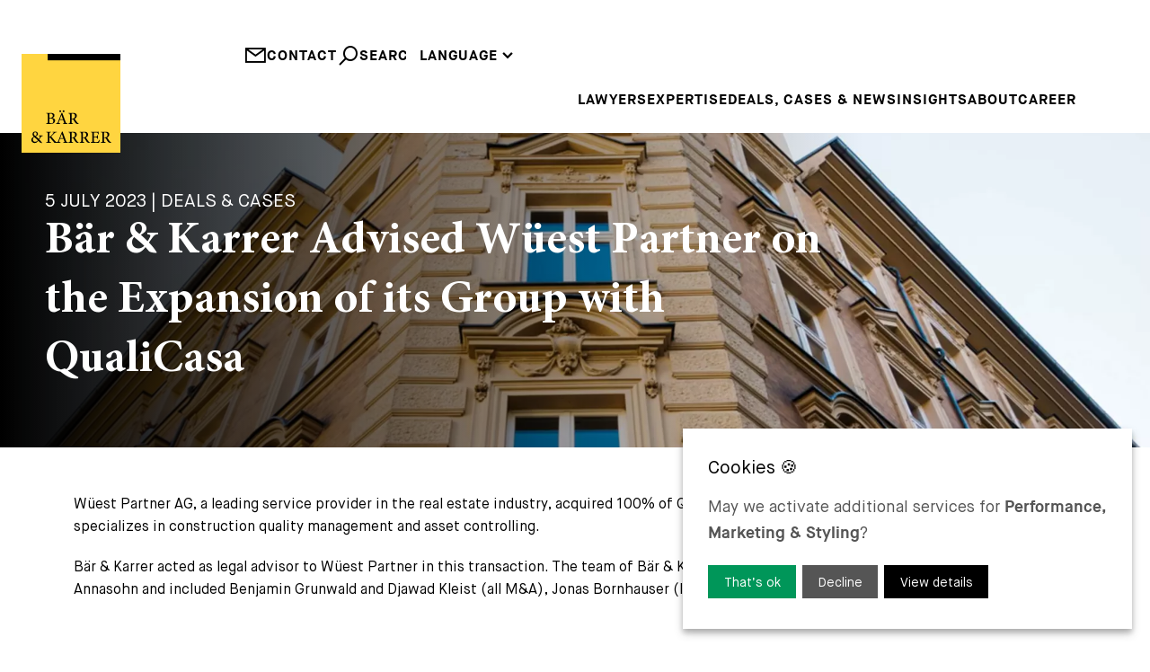

--- FILE ---
content_type: text/html; charset=UTF-8
request_url: https://www.baerkarrer.ch/en/news/bar-karrer-advised-wuest-partner-on-the-expansion-of-its-group-with-qualicasa
body_size: 20499
content:
<!DOCTYPE html>
<html lang="web">
    <head>
<script type="application/javascript" nonce="69db702242120e8f727ab71e551c1f21">window.consentFriendConfig = {"version":"1","elementID":"consentfriend","noAutoLoad":false,"htmlTexts":false,"embedded":false,"groupByPurpose":true,"storageMethod":"cookie","cookieName":"consentfriend","cookieExpiresAfterDays":365,"default":false,"mustConsent":false,"acceptAll":true,"hideDeclineAll":false,"hideLearnMore":false,"noticeAsModal":false,"poweredBy":"https://modmore.com/consentfriend","disablePoweredBy":true,"additionalClass":"consentfriend","lang":"web","services":[{"name":"consentFriend","title":"Consent Management","description":"Preserves the consent management settings of the visitor for this website.","purposes":["functional"],"cookies":["consentfriend"],"required":true},{"name":"session","title":"Session Cookie","description":"Preserves the session state of the visitor across page requests.","purposes":["functional"],"cookies":["PHPSESSID"],"required":true},{"name":"googleAnalytics","title":"Google Analytics","description":"Generate statistical data on how the visitor uses the website.","purposes":["performance"],"cookies":["_ga",/^_ga.*$/],"onlyOnce":true},{"name":"googleTagManager","title":"Google Tag Manager","description":"Controls the collection of statistical data in services dependent on this service.","purposes":["marketing"],"onInit":function (opts) {
    // initialization code here (will be executed only once per page-load)
    window.dataLayer = window.dataLayer || [];
    window.gtag = function () {
        dataLayer.push(arguments);
    }
    gtag('consent', 'default', {'ad_storage': 'denied', 'ad_user_data': 'denied', 'ad_personalization': 'denied', 'analytics_storage': 'denied'});
    gtag('set', 'ads_data_redaction', true);
}
,"onAccept":function (opts) {
    // we notify the tag manager about all services that were accepted. You can define
    // a custom event in GTM to load the service if consent was given.
    for (let k of Object.keys(opts.consents)) {
        if (opts.consents[k]) {
            let eventName = 'consentfriend-' + k + '-accepted';
            dataLayer.push({'event': eventName});
        }
    }
    // if consent for Google Analytics was granted we enable analytics storage
    if (opts.consents['googleAnalytics']) {
        //console.log('Google analytics usage was granted!');
        gtag('consent', 'update', {'analytics_storage': 'granted'});
    }
    // if consent for Google Ads was granted we enable ad storage
    if (opts.consents['googleAdSense']) {
        //console.log('Google ads usage was granted!');
        gtag('consent', 'update', {'ad_storage': 'granted', 'ad_user_data': 'granted', 'ad_personalization': 'granted'});
    }
}
,"onDecline":function (opts) {
    // we notify the tag manager about all services that were declined. You can define
    // a custom event in GTM to unload the service if consent was denied.
    window.dataLayer = window.dataLayer || [];
    window.gtag = function () {
        dataLayer.push(arguments);
    }
    gtag('consent', 'default', {'ad_storage': 'denied', 'ad_user_data': 'denied', 'ad_personalization': 'denied', 'analytics_storage': 'denied'});
    gtag('set', 'ads_data_redaction', true);
}
,"onlyOnce":true},{"name":"googleMaps","title":"Google Maps","description":"Display maps on the website.","purposes":["styling"],"callback":function(consent, service) {
    const googleMapsModal = document.querySelector('#googleMapsModal');   
    
    if (googleMapsModal) {
        googleMapsModal.style.display = !consent ? 'block' : 'none';
    }
}
},{"name":"jobPortal","title":"Job Portal","purposes":["functional"]}],"translations":{"zz":{"privacyPolicyUrl":"https://www.baerkarrer.ch/web/"},"web":{"privacyPolicy":{"name":"privacy policy","text":"For further details, please refer to our {privacyPolicy}."},"consentModal":{"title":"Services we would like to use","description":"This website uses services to provide you with an optimal website experience. This includes services that are necessary for the operation of the site and its security, as well as those used for other purposes. You can decide for yourself which services you want to allow. For further details, please see our privacy policy."},"consentNotice":{"testing":"Testing mode!","changeDescription":"There have been changes since your last visit, please renew your consent.","description":"May we activate additional services for {purposes}?","learnMore":"View details"},"purposes":{"functional":{"title":"Required","description":"These services are necessary for the correct functioning of this website. They cannot be deactivated."},"performance":{"title":"Performance","description":"These services process personal information in order to optimize the service offered by this website."},"marketing":{"title":"Marketing","description":"These services process personal information to show you relevant content about products, services or topics that you might be interested in."},"advertising":{"title":"Advertising","description":"These services process personal information to show you personalized or interest-based advertisements."},"security":{"title":"Security","description":"These services process personal information to protect the content, the hosting or the forms of the website."},"styling":{"title":"Styling","description":"These services process personal information to improve the styling of the website."}},"purposeItem":{"service":"Service","services":"Services"},"service":{"disableAll":{"title":"Enable or disable all services","description":"Use this switch to enable or disable all services."},"optOut":{"title":"(opt-out)","description":"These services are loaded by default (but you can opt out)"},"required":{"title":"(always required)","description":"These services are always required"},"purposes":"Purposes","purpose":"Purpose"},"contextualConsent":{"description":"Do you want to load external content supplied by {title}?","acceptOnce":"Yes","acceptAlways":"Always"},"ok":"That\u2019s ok","save":"Save","decline":"Decline","close":"Close","acceptAll":"Accept all","acceptSelected":"Accept selected","poweredBy":"Realized with ConsentFriend (Powered by Klaro!)"}}};</script>
<script type="application/javascript" defer data-klaro-config="consentFriendConfig" src="/assets/components/consentfriend/js/web/consentfriend.js?v=ee366e18"></script>
    <meta charset="UTF-8" />
    <meta http-equiv="X-UA-Compatible" content="IE=edge" />
    <meta name="viewport" content="width=device-width, initial-scale=1.0" />

    <meta name="language" content="web" />
    <meta name="mobile-web-app-capable" content="yes" />
    <meta name="format-detection" content="telephone=no">
    <meta name="robots" content="index, follow" />

    <meta name="publisher" content="visions.ch GmbH" />
    <meta name="author" content="Bär & Karrer" />
    <meta name="copyright" content="Bär & Karrer" />
    <meta name="description" content="Bär & Karrer Advised Wüest Partner on the Expansion of its Group with QualiCasa" />

    <link rel="shortcut icon" href="https://www.baerkarrer.ch/project/public/images/favicons/favicon.ico" type="image/x-icon" />
    <link rel="icon" href="https://www.baerkarrer.ch/project/public/images/favicons/favicon.ico" type="image/x-icon" />

        <link rel="canonical" href="https://www.baerkarrer.ch/en/news/bar-karrer-advised-wuest-partner-on-the-expansion-of-its-group-with-qualicasa">
    
    <base href="https://www.baerkarrer.ch/web/">
    <title>Bär & Karrer - Bär & Karrer Advised Wüest Partner on the Expansion of its Group with QualiCasa</title>

    <!-- Open Graph -->
    <meta property="og:url" content="www.baerkarrer.ch/de" />
    <meta property="og:description" content=""/>
    <meta property="og:title" content="Bär & Karrer"/>
    <meta property="og:type" content="website" />
    <meta property="og:site_name" content="Bär & Karrer"/>
    <meta property="og:image" content="https://www.baerkarrer.ch/project/public/images/logo.svg"/>
    <meta property="og:image:type" content="image/png" />
    <meta property="og:image:width" content="630" />
    <meta property="og:image:height" content="630" />

    <!-- Twitter -->
    <meta name="twitter:card" content="summary" />
    <meta name="twitter:site" content="@my-site" />
    <meta name="twitter:title" content="Bär & Karrer" />
    <meta name="twitter:description" content="Bär & Karrer Advised Wüest Partner on the Expansion of its Group with QualiCasa" />
    <meta name="twitter:image" content="https://www.baerkarrer.ch/project/public/images/logo.svg"/>

    <script type="text/plain" data-type="text/javascript" data-name="googleTagManager" test="" nonce="">
    (function(w,d,s,l,i) { w[l]=w[l]||[];w[l].push( { 'gtm.start':
    new Date().getTime(),event:'gtm.js' } );var f=d.getElementsByTagName(s)[0],
    j=d.createElement(s),dl=l!='dataLayer'?'&l='+l:'';j.async=true;j.src=
    'https://www.googletagmanager.com/gtm.js?id='+i+dl;f.parentNode.insertBefore(j,f);
    } )(window,document,'script','dataLayer','G-8ZRP0TVK6P');
    </script>
    
    <link rel="preload" href="/project/public/fonts/MaisonNeue-Book.woff2" as="font" type="font/woff2" crossorigin>
    <link rel="preload" href="/project/public/fonts/MaisonNeueWEB-Bold.woff2" as="font" type="font/woff2" crossorigin>
    <link rel="preload" href="/project/public/fonts/MinionPro-Medium.woff2" as="font" type="font/woff2" crossorigin>
    <link rel="preload" href="/project/public/fonts/MinionPro-Bold.woff2" as="font" type="font/woff2" crossorigin>
    
    <style>
    
        @charset "UTF-8";.container,.container-fluid{--bs-gutter-x:1.5rem;--bs-gutter-y:0;width:100%;padding-right:calc(var(--bs-gutter-x) * 0.5);padding-left:calc(var(--bs-gutter-x) * 0.5);margin-right:auto;margin-left:auto}@media (min-width:576px){.container{max-width:540px}}@media (min-width:768px){.container{max-width:720px}}@media (min-width:992px){.container{max-width:960px}}@media (min-width:1200px){.container{max-width:1140px}}@media (min-width:1400px){.container{max-width:1320px}}@media (min-width:1780px){.container{max-width:1680px}}:root{--bs-breakpoint-xs:0;--bs-breakpoint-sm:576px;--bs-breakpoint-md:768px;--bs-breakpoint-lg:992px;--bs-breakpoint-xl:1200px;--bs-breakpoint-xxl:1400px;--bs-breakpoint-xxxl:1780px}.row{--bs-gutter-x:1.5rem;--bs-gutter-y:0;display:flex;flex-wrap:wrap;margin-top:calc(-1 * var(--bs-gutter-y));margin-right:calc(-0.5 * var(--bs-gutter-x));margin-left:calc(-0.5 * var(--bs-gutter-x))}.row>*{flex-shrink:0;width:100%;max-width:100%;padding-right:calc(var(--bs-gutter-x) * 0.5);padding-left:calc(var(--bs-gutter-x) * 0.5);margin-top:var(--bs-gutter-y)}.col{flex:1 0 0%}.col-10{flex:0 0 auto;width:83.33333333%}.col-12{flex:0 0 auto;width:100%}@media (min-width:576px){.col-sm-12{flex:0 0 auto;width:100%}}@media (min-width:768px){.col-md-6{flex:0 0 auto;width:50%}.col-md-12{flex:0 0 auto;width:100%}}@media (min-width:992px){.col-lg-12{flex:0 0 auto;width:100%}}@media (min-width:1200px){.col-xl-12{flex:0 0 auto;width:100%}}@media (min-width:1400px){.col-xxl-12{flex:0 0 auto;width:100%}}.d-block{display:block!important}.d-none{display:none!important}.h-100{height:100%!important}.align-items-end{align-items:flex-end!important}.mt-2{margin-top:0.5rem!important}.mb-3{margin-bottom:1rem!important}.mb-4{margin-bottom:1.5rem!important}@media (min-width:768px){.d-md-block{display:block!important}.d-md-none{display:none!important}}@media (min-width:992px){.d-lg-block{display:block!important}.d-lg-none{display:none!important}}@media (max-width:767.98px){[data-aos]{opacity:1!important;transform:none!important}}@media screen{html:not(.no-js) [data-aos^=fade][data-aos^=fade]{opacity:0}html:not(.no-js) [data-aos=fade-up]{transform:translate3d(0,100px,0)}}.aos-move-container{display:block;overflow:hidden}[data-aos=move-up]{transform:translate3d(0,100%,0)}:root{--swiper-theme-color:#007aff}:host{position:relative;display:block;margin-left:auto;margin-right:auto;z-index:1}.swiper-wrapper{position:relative;width:100%;height:100%;z-index:1;display:flex;box-sizing:content-box}.swiper-wrapper{transform:translate3d(0px,0,0)}.swiper-slide{flex-shrink:0;width:100%;height:100%;position:relative;display:block}:root{--swiper-navigation-size:44px}:root{--consentfriend-green1:#009659;--consentfriend-green2:#009659;--consentfriend-green3:#009659;--consentfriend-blue1:$color-secondary;--consentfriend-blue2:$color-secondary;--consentfriend-blue3:$color-secondary}@font-face{font-family:"icomoon";src: url('/project/public/images/iconfont/icomoon.woff?wsnmwi')format('woff');font-weight:normal;font-style:normal;font-display:swap}[class^=icon-]{font-family:"icomoon"!important;speak:never;font-style:normal;font-weight:normal;font-variant:normal;text-transform:none;line-height:1;-webkit-font-smoothing:antialiased;-moz-osx-font-smoothing:grayscale}.icon-arrowdown:before{content:"\e901"}.icon-cross:before{content:"\e902"}.icon-mail:before{content:"\e906"}.icon-phone:before{content:"\e908"}.icon-search:before{content:"\e907"}@font-face{font-family:"Maison Neue";font-weight:400;font-style:normal;font-display:swap;src:url("/project/public/fonts/MaisonNeue-Book.woff2")}@font-face{font-family:"Maison Neue";font-weight:600;font-style:normal;font-display:swap;src:url("/project/public/fonts/MaisonNeueWEB-Bold.woff2")}@font-face{font-family:"Minion Pro";font-weight:400;font-style:normal;font-display:swap;src:url("/project/public/fonts/MinionPro-Medium.woff2")}@font-face{font-family:"Minion Pro";font-weight:600;font-style:normal;font-display:swap;src:url("/project/public/fonts/MinionPro-Bold.woff2")}:root{--hs-1:3.75rem;--hs-2:2.5rem;--hs-3:1.75rem;--hs-4:1.25rem;--hs-1-lh:1.25;--hs-2-lh:1.4}@media (max-width:991.98px){:root{--hs-1:40px;--hs-2:25px;--hs-3:20px;--hs-1-lh:1.35;--hs-2-lh:1.4}}@media (max-width:767.98px){:root{--hs-1:30px;--hs-2:25px;--hs-3:18px;--hs-1-lh:1.4;--hs-2-lh:1.4}}:root{--color-primary:#17439c;--color-secondary:#ffe054;--color-black:#000;--color-grey:#777778;--color-white:#fff}*,:after,:before{box-sizing:border-box}html{scroll-behavior:smooth}body,html{font-family:"Maison Neue",sans-serif;font-size:1em;font-weight:400;line-height:1.6;-webkit-text-size-adjust:100%;-webkit-font-smoothing:antialiased}@media only screen and (min-width:1920px){body,html{font-size:18px}}body{position:relative;max-width:2560px;margin:0 auto!important;overflow-y:scroll}a{color:#000;text-decoration:none}picture{position:relative;display:block}img{display:block;width:100%;max-width:100%;height:auto}html{line-height:1.15;-webkit-text-size-adjust:100%}body{margin:0}main{display:block}a{background-color:transparent}img{border-style:none}input,select,textarea{font-family:inherit;font-size:100%;line-height:1.15;margin:0}input{overflow:visible}select{text-transform:none}[type=submit]{-webkit-appearance:button}[type=submit]::-moz-focus-inner{border-style:none;padding:0}[type=submit]:-moz-focusring{outline:1px dotted ButtonText}textarea{overflow:auto}::-webkit-file-upload-button{-webkit-appearance:button;font:inherit}ul{list-style-type:none;margin:0;padding:0}label{display:inline-block}:root{--container-width:1680px}@media (max-width:1779.98px){:root{--container-width:1320px}}@media (max-width:1399.98px){:root{--container-width:1140px}}@media (max-width:1199.98px){:root{--container-width:960px}}@media (max-width:991.98px){:root{--container-width:720px}}@media (max-width:767.98px){:root{--container-width:540px}}@media (max-width:575.98px){:root{--container-width:100%}}.button-primary{display:block;width:fit-content;padding:1.125rem 1.75rem 1rem;margin:1.25rem auto 0;color:#000;background-color:rgba(0,0,0,0);border:2px solid #000;font-family:"Maison Neue";font-weight:700;line-height:1.25;letter-spacing:1px;text-decoration:none;text-transform:uppercase}.form-default .form-group{display:flex;flex-wrap:wrap;align-items:center;align-content:flex-start;margin-bottom:calc(0.75rem * 1.25)}.form-default .form-group .form-field{width:100%;height:53px;padding:12px 0.75rem;border-radius:0;border:0;background-color:#f0f0f1;text-transform:uppercase;font-weight:600;outline:none}.form-default .form-group .form-field:-ms-input-placeholder{color:#777778}.form-default .form-group .form-field::-ms-input-placeholder{color:#777778}.form-default .form-group .form-textarea{padding:0.75rem;height:100px}.form-secure .toklevel{border:0;clip:rect(0 0 0 0);height:1px;margin:-1px;overflow:hidden;padding:0;position:absolute;width:1px}.form-secure .toklevel-label{display:none}.form-contact .form-group.-phone{display:flex;flex-wrap:nowrap;gap:0.75rem}.form-contact .form-group.-phone #phoneprefix{width:120px}.form-contact .disclaimer{font-size:0.875rem;color:#777778}.media-heroslider{position:relative;width:100%;height:100%;overflow:hidden;padding-bottom:100px}.media-heroslider .item{position:relative}.media-heroslider .item picture{top:0;left:0;width:100%;height:100%}.media-heroslider .item picture img{object-fit:cover;width:100%;height:100%}.media-heroslider .item .content .text-complete,.media-heroslider .item .content .text-split{position:absolute;width:clamp(515px,36%,600px);aspect-ratio:1;left:1.5rem;bottom:-50px;padding:3.125rem;line-height:1.3;font-kerning:none;text-rendering:optimizeSpeed;background-color:#e6e6e8}.media-heroslider .item .content .text-complete .title,.media-heroslider .item .content .text-split .title{font-size:1.25rem;text-transform:uppercase}.media-heroslider .item .content .text-complete .text,.media-heroslider .item .content .text-split .text{width:100%;font-family:"Minion Pro";font-size:clamp(2rem,4vw,3rem);line-height:1.2;font-weight:600}.media-heroslider .item .content .text-complete{opacity:0}.media-heroslider .item .content .button-primary{margin-left:0}@media (min-width:1200px){.media-heroslider .item.-fullheight{height:calc(100vh - 160px - 50px)}}@media (max-width:1199.98px){.media-heroslider .item .content .text-complete .text,.media-heroslider .item .content .text-split .text{font-size:2.5rem}}@media (max-width:991.98px){.media-heroslider{padding-bottom:50px}.media-heroslider .item .content .text-complete,.media-heroslider .item .content .text-split{height:auto;aspect-ratio:auto;top:50%;bottom:auto;transform:translateY(-50%)}.media-heroslider .item .content .text-complete .text,.media-heroslider .item .content .text-split .text{font-size:2rem}}@media (max-width:767.98px){.media-heroslider{padding-bottom:0}.media-heroslider .item{background-color:#e6e6e8}.media-heroslider .item picture{position:relative;width:auto;height:auto}.media-heroslider .item .content .text-complete,.media-heroslider .item .content .text-split{width:100%;top:auto;left:0;padding:2rem 1rem 2rem 2rem;background-color:#e6e6e8;transform:translateY(0)}.media-heroslider .item .content .text-complete .text,.media-heroslider .item .content .text-split .text{font-size:1.5rem}.media-heroslider .item .content .text-complete{position:relative}}.media-logo{position:fixed;width:6.875rem;max-width:6.875rem;top:3.75rem;left:1.5rem;z-index:30}.media-logo .bar{transform:translateX(0)}.media-logo .text-line{transform:translate(0,0)}@media (max-width:991.98px){.media-logo{display:none}}.modal-contact .modal{position:fixed;max-width:100%;top:140px;right:-100%;padding:1.5rem 3rem;background-color:#fff;z-index:20}.modal-contact .modal.-details{width:600px}.modal-contact .modal.-form{width:1000px}.modal-contact .modal .close{position:absolute;top:1.5rem;left:1.5rem}.modal-contact .modal .title{font-family:"Minion Pro";font-size:var(--hs-2);text-align:center;margin-bottom:0.75rem}.modal-contact .modal .subtitle{text-transform:uppercase}.nav-main{display:flex;justify-content:flex-end}.nav-main>ul{position:relative;width:100%;display:flex;flex-wrap:wrap;gap:1.5rem;justify-content:flex-end}.nav-main>ul>li{position:relative;line-height:1;padding-bottom:30px}.nav-main>ul>li>a{position:relative;z-index:6;font-weight:600;text-transform:uppercase;display:inline-block;letter-spacing:1px}.nav-main>ul>li>ul{position:absolute;z-index:4;transform:translate(-0.75rem,-100%);background-color:#fff;padding:0.75rem}.nav-main>ul>li>ul>li{padding-bottom:0.375rem}.nav-main>ul>li>ul>li>a{font-weight:600;text-transform:uppercase;display:inline-block;letter-spacing:1px;line-height:1.5;white-space:nowrap}.nav-main>ul>li:last-child>ul{right:0;transform:translate(0.75rem,-100%)}.nav-main>ul>li:last-child>ul>li{padding-bottom:0.75rem}.nav-main>ul>li:last-child>ul>li>a{color:#b1b1b7}.nav-main>ul>li:last-child>ul>li>ul{position:relative;z-index:4}.nav-main>ul>li:last-child>ul>li>ul>li>a{font-weight:600;display:inline-block;letter-spacing:1px;line-height:1.5;white-space:nowrap}@media (max-width:1199.98px){.nav-main>ul{gap:0;justify-content:space-between}}.nav-top{position:relative;display:flex;gap:1.5rem;justify-content:end;z-index:7}.nav-top .links{display:flex;gap:1.5rem}.nav-top .links a{display:flex;gap:0.375rem;color:#000;font-weight:600;text-transform:uppercase;letter-spacing:1px}.nav-top .links a i{font-size:1.5rem}.nav-top .links a i.icon-search{transform:scaleX(-1)}.nav-languages{position:relative;display:flex;margin-bottom:1.75rem}.nav-languages:before{content:"";position:absolute;width:100%;height:55px;bottom:100%;background-color:#fff;z-index:6}.nav-languages>ul{display:flex;flex-wrap:wrap;justify-content:space-between}.nav-languages>ul>li{position:relative}.nav-languages>ul>li>span{position:relative;display:block;font-weight:600;text-transform:uppercase;letter-spacing:1px;z-index:6;background-color:#fff}.nav-languages>ul>li>span>i{font-size:0.75rem}.nav-languages>ul>li>ul{position:absolute;width:100%;transform:translate(0,-100%)}.nav-languages>ul>li>ul:before{content:"";position:absolute;top:0;left:-15px;width:calc(100% + 30px);height:calc(100% + 5px);z-index:-1;background-color:#fff}.nav-languages>ul>li>ul>li>a{font-weight:600;text-transform:uppercase;letter-spacing:1px}.nav-languages>ul>li>ul>li>a:not(.active){color:#777778}.nav-quicklaunch{position:fixed;right:0.75rem;top:100px;z-index:10;opacity:0}.nav-quicklaunch .burger{width:30px;height:30px;margin:0 auto 2.25rem}.nav-quicklaunch .burger span{display:block;height:2px;width:100%;background:#000;margin-bottom:8px}.nav-quicklaunch .item{display:block;background-color:#f0f0f1;color:#222;padding:0.75rem;aspect-ratio:1;line-height:30px;margin-top:0.75rem;font-size:40px;border:0}.nav-quicklaunch .item.phone{transform:scale(-1,1)}@media (max-width:991.98px){.nav-quicklaunch{top:60px}}.page-header{position:relative;height:140px;padding-top:50px;padding-bottom:6.125rem}.page-header:before{position:absolute;content:"";width:100%;height:100%;top:0;left:0;background-color:#fff;z-index:5}.page-header .logo-mobile{display:none}@media screen and (min-width:2560px){.page-header .logo{left:calc((100vw - 2560px) / 2 + 1rem)}}@media screen and (max-width:1240px){.page-header{padding-top:85px}.page-header .nav-outer{width:100%}}@media (max-width:991.98px){.page-header{height:auto;padding-top:65px;padding-bottom:0}.page-header .logo{display:none}}@media (max-width:991.98px){.page-header{padding:0}}.page-content .container-fluid.-mb-container{margin-bottom:6.25rem}.page-content .container-fluid{padding-left:0!important;padding-right:0!important;overflow:hidden}@media (max-width:991.98px){.page-content>.container-fluid{padding-right:calc(var(--bs-gutter-x) * 0.5)}.page-content .container-fluid.-mb-container{margin-bottom:3.125rem}}@media (max-width:767.98px){.page-content .container-fluid.-mb-container{margin-bottom:3rem}}.text-link{display:block}.text-link>span{font-size:1rem;text-transform:uppercase;font-weight:600;letter-spacing:1px}.text-link>span:after,.text-link>span:before{content:"";display:inline-block;width:0rem;height:0.125rem;margin:0.25rem 0;background-color:#000}.text-link>span:after{width:3rem;margin-left:0.5rem}body.view-landing .media-logo{scale:0}body.view-landing .media-logo .bar{transform:translateX(142px)}body.view-landing .media-logo .text-line{transform:translate(0,100%)}picture{position:relative}

@media(max-width: 992px){body{padding-top:54px}}    
    </style>
<!-- Google Tag Manager -->
<script type="text/plain" data-type="application/javascript" data-name="googleTagManager">(function(w,d,s,l,i) { w[l]=w[l]||[];w[l].push( { 'gtm.start':
new Date().getTime(),event:'gtm.js' } );var f=d.getElementsByTagName(s)[0],
j=d.createElement(s),dl=l!='dataLayer'?'&l='+l:'';j.async=true;j.src=
'https://www.googletagmanager.com/gtm.js?id='+i+dl;f.parentNode.insertBefore(j,f);
 } )(window,document,'script','dataLayer','G-8ZRP0TVK6P');</script>
 <!-- End Google Tag Manager -->
<meta name="token" content="c938b66ed07992be4d56df676465b1c4140224be80304a0d94780ab29214959f2a1ecfffaa71d981ae12c8b6ecd3642ef844744870f6c8f2ea6db58c14465ac5"></meta>

</head>
    <body class="view-base view-news transition-none">
        <header class="page-header container">
    <div class="row h-100 align-items-end">
        <div class="col">
            <a href="/en/" aria-label="home" class="link-logo">
                <img src="https://www.baerkarrer.ch/project/public/images/logo.svg" width="125" height="125" class="logo-mobile" title="Logo" alt="Logo">
                <svg class="logo media-logo" xmlns="http://www.w3.org/2000/svg" viewBox="0 0 192.15 192.15" xmlns:xlink="http://www.w3.org/1999/xlink">
    <defs>
        <style>
            .cls-1 {
                fill: #ffd540;
            }
        </style>

        <clipPath id="clip-line1">
            <rect x="0" y="110" width="192.15" height="35" />
        </clipPath>

        <clipPath id="clip-line2">
            <rect x="0" y="140" width="192.15" height="35" />
        </clipPath>
    </defs>

    <!-- background -->
    <rect class="cls-1" width="192.15" height="192.15" />

    <!-- bar -->
    <rect class="bar" x="50.76" width="141.39" height="12.48" />

    <!-- text line 1 -->
    <g clip-path="url(#clip-line1)">
        <g class="text-line line1">
            <path d="M59.55,124.52c3.21.55,5.76,2.09,5.76,5.27a5.73,5.73,0,0,1-3.19,5.06,11.26,11.26,0,0,1-5.8,1.3H48v-1c2.75-.26,2.93-.53,2.93-3.16V118.92c0-2.74-.32-3-2.92-3.2v-1H56.9A8.94,8.94,0,0,1,62,115.9a4.28,4.28,0,0,1,2,3.68C64,122.61,61.45,124.07,59.55,124.52Zm-3.86-.4c3.53,0,5-1.43,5-4.08,0-2.41-1.5-4.06-4.42-4.06a3.36,3.36,0,0,0-1.79.32c-.28.2-.36.55-.36,1.54v6.28Zm-1.61,7.82c0,2.37.66,3,2.89,3a4.5,4.5,0,0,0,4.81-4.81c0-3.33-2.24-4.79-6.19-4.79H54.08Z"/>
            <path d="M80.73,136.15v-1c2.13-.26,2.35-.6,1.89-1.88s-1.05-2.85-1.71-4.79h-7c-.5,1.4-1,2.68-1.43,4-.72,2.13-.2,2.39,2.49,2.7v1h-7.7v-1c2.07-.26,2.6-.5,3.74-3.43l6.83-17.24,1.14-.21,6.44,17.46c1.08,2.91,1.38,3.16,3.68,3.42v1ZM76.9,111.49a1.8,1.8,0,0,1-1.79,1.79,1.83,1.83,0,0,1,0-3.65A1.8,1.8,0,0,1,76.9,111.49Zm.61,7.44c-1,2.74-2.12,5.6-3.08,8.16h6Zm6-7.44a1.81,1.81,0,1,1-1.81-1.86A1.81,1.81,0,0,1,83.55,111.49Z"/>
            <path d="M110.84,136.4c-.38,0-.75,0-1.17-.06-2.73-.17-4-.84-5.37-2.76-1.23-1.71-2.38-3.77-3.44-5.5-.63-1-1.07-1.22-2.63-1.22H97.17V132c0,2.78.35,3,3,3.22v1h-9v-1c2.69-.28,2.94-.44,2.94-3.22v-13c0-2.76-.36-2.91-2.94-3.19v-1h8.61c2.5,0,4.12.3,5.39,1.14a4.94,4.94,0,0,1,2.23,4.35c0,2.85-1.83,4.59-4.22,5.61.57,1,2,3.21,3,4.69a28.35,28.35,0,0,0,2.59,3.4,4.57,4.57,0,0,0,2.34,1.5ZM98.62,125.69a5.2,5.2,0,0,0,3.55-.94,4.62,4.62,0,0,0,1.77-4c0-3.52-2.28-4.8-4.69-4.8a2.86,2.86,0,0,0-1.71.33c-.28.23-.37.57-.37,1.39v8Z"/>
        </g>
    </g>

    <!-- text line 2 -->
    <g clip-path="url(#clip-line2)">
        <g class="text-line line2">
            <path d="M41,159.74c-2.28.25-2.66.81-3.76,2.41-.87,1.24-1.77,2.54-2.92,4.25A46.67,46.67,0,0,1,40,173l-.19.37a8.64,8.64,0,0,1-4.36-1.32c-.4-.45-1.89-1.89-3-3-2.35,3.1-4.49,4.2-6.86,4.2-4.31,0-6.63-3.12-6.63-6S20.66,163,23.83,161a6.22,6.22,0,0,1-2.51-4.69,5.42,5.42,0,0,1,5.57-5.26c2.84,0,5,1.92,5,4.59a3.8,3.8,0,0,1-1.43,2.91,29.77,29.77,0,0,1-2.8,1.81c1.06.89,3.62,3.05,5.77,5.14a22.38,22.38,0,0,0,2-3.58c.64-1.5.41-1.94-2-2.2v-1H41ZM26.5,170.82c2.14,0,3.47-.75,5.05-2.74a74.49,74.49,0,0,0-6.82-6.25c-2.11,1.44-2.72,2.78-2.72,4.44A4.35,4.35,0,0,0,26.5,170.82Zm0-18.56c-1.6,0-2.59,1.28-2.59,3.15,0,1.67.83,2.68,2.85,4.28,1.7-1.23,2.49-2.27,2.49-4S28.34,152.26,26.54,152.26Z"/>
            <path d="M48.06,151.37h9v1c-2.53.24-3,.46-3,3.36v5.64a4.93,4.93,0,0,0,2.41-1.55c1.92-1.83,4-4,5.41-5.62,1-1.1.83-1.54-.6-1.74l-.87-.09v-1h8.11v1c-2.43.3-3.35.46-5.53,2.73-1,1-3.44,3.37-5.43,5.36,2.42,2.95,5.88,7,7.74,9.1,1.6,1.77,2,2,4,2.26v1H63.83c-2.33-2.69-5-6-7.92-9.48-.74-.94-1.3-1-1.83-1v6.18c0,2.85.29,3.06,3,3.3v1h-9v-1c2.65-.23,2.93-.45,2.93-3.3V155.7c0-2.92-.25-3.16-2.93-3.36Z"/>
            <path d="M81.39,172.77v-1c2.13-.27,2.35-.6,1.89-1.88s-1-2.85-1.71-4.79h-7c-.5,1.4-1,2.68-1.43,4-.71,2.13-.19,2.39,2.49,2.7v1H68v-1c2.07-.26,2.6-.5,3.75-3.43l6.82-17.24,1.15-.21c2.08,5.64,4.34,11.8,6.43,17.46,1.08,2.9,1.38,3.16,3.68,3.42v1Zm-3.22-17.23c-1,2.75-2.12,5.61-3.08,8.17h6Z"/>
            <path d="M110.84,173c-.38,0-.75,0-1.17-.06-2.73-.17-4-.84-5.37-2.77-1.23-1.7-2.38-3.76-3.44-5.49-.63-1-1.07-1.23-2.63-1.23H97.17v5.1c0,2.78.35,3,3,3.22v1h-9v-1c2.69-.29,2.94-.44,2.94-3.22v-13c0-2.76-.36-2.91-2.94-3.19v-1h8.61c2.5,0,4.12.3,5.39,1.14a4.94,4.94,0,0,1,2.23,4.35c0,2.85-1.83,4.59-4.22,5.61.57,1,2,3.21,3,4.69a29.21,29.21,0,0,0,2.59,3.4,4.57,4.57,0,0,0,2.34,1.5ZM98.62,162.31a5.2,5.2,0,0,0,3.55-.94,4.62,4.62,0,0,0,1.77-4c0-3.52-2.28-4.8-4.69-4.8a2.86,2.86,0,0,0-1.71.33c-.28.22-.37.57-.37,1.39v8Z"/>
            <path d="M132.73,173c-.39,0-.76,0-1.18-.06-2.72-.17-4-.84-5.36-2.77-1.24-1.7-2.38-3.76-3.45-5.49-.63-1-1.06-1.23-2.63-1.23h-1.06v5.1c0,2.78.35,3,3,3.22v1h-9v-1c2.69-.29,2.93-.44,2.93-3.22v-13c0-2.76-.36-2.91-2.93-3.19v-1h8.6c2.5,0,4.13.3,5.39,1.14a4.93,4.93,0,0,1,2.24,4.35c0,2.85-1.84,4.59-4.23,5.61.58,1,2,3.21,3,4.69a29.41,29.41,0,0,0,2.58,3.4,4.6,4.6,0,0,0,2.35,1.5Zm-12.22-10.71a5.23,5.23,0,0,0,3.55-.94,4.62,4.62,0,0,0,1.76-4c0-3.52-2.28-4.8-4.69-4.8a2.82,2.82,0,0,0-1.7.33c-.29.22-.38.57-.38,1.39v8Z"/>
            <path d="M152,167.47c-.19.86-1.09,4.32-1.41,5.3h-16.2v-1c3-.24,3.27-.51,3.27-3.23V155.64c0-2.9-.37-3.07-2.79-3.3v-1H145c3.16,0,4.42,0,4.82-.07,0,.78.17,3.29.31,5.09l-1,.17A9.85,9.85,0,0,0,148,154c-.54-1-1.24-1.23-3.16-1.23h-3c-1.06,0-1.14.09-1.14,1.08V161h3.58c2.36,0,2.55-.49,3-2.75h1.07v6.89h-1.07c-.44-2.39-.71-2.73-3-2.73h-3.55v6.39c0,2.3.61,2.59,2.32,2.62H146c2,0,2.33-.28,3.06-1.14a14.64,14.64,0,0,0,1.82-3.08Z"/>
            <path d="M174.05,173c-.39,0-.75,0-1.18-.06-2.72-.17-4-.84-5.36-2.77-1.23-1.7-2.38-3.76-3.44-5.49-.63-1-1.07-1.23-2.63-1.23h-1.07v5.1c0,2.78.36,3,3,3.22v1h-9v-1c2.69-.29,2.93-.44,2.93-3.22v-13c0-2.76-.35-2.91-2.93-3.19v-1h8.61c2.49,0,4.12.3,5.39,1.14a4.94,4.94,0,0,1,2.23,4.35c0,2.85-1.83,4.59-4.22,5.61.57,1,2,3.21,3,4.69a29.21,29.21,0,0,0,2.59,3.4,4.57,4.57,0,0,0,2.34,1.5Zm-12.22-10.71a5.2,5.2,0,0,0,3.55-.94,4.62,4.62,0,0,0,1.76-4c0-3.52-2.27-4.8-4.69-4.8a2.84,2.84,0,0,0-1.7.33c-.28.22-.38.57-.38,1.39v8Z"/>
        </g>
    </g>
</svg>            </a>
        </div>
        <div class="nav-outer col-10 d-none d-lg-block">
            
<div class="nav-top">
    <div class="links">
        <a href="#" class="contact" aria-label="open contact"><i class="icon-mail"></i> Contact</a>
        <a href="https://www.baerkarrer.ch/en/search/"><i class="icon-search"></i> Search</a>
    </div>
    <div class="nav-languages">
    <ul>
        <li>
            <span>Language <i class="icon-arrowdown"></i></span>
            <ul>
                                                        <li>
                        <a href="https://www.baerkarrer.ch/en/news/bar-karrer-advised-wuest-partner-on-the-expansion-of-its-group-with-qualicasa" class="active">EN</a>
                    </li>
                    <li>
                        <a href="https://www.baerkarrer.ch/de/news/bar-karrer-advised-wuest-partner-on-the-expansion-of-its-group-with-qualicasa" >DE</a>
                    </li>
                    <li>
                        <a href="https://www.baerkarrer.ch/fr/news/bar-karrer-advised-wuest-partner-on-the-expansion-of-its-group-with-qualicasa" >FR</a>
                    </li>
                            </ul>
        </li>
    </ul>
</div></div>            <nav class="nav-main">
    <ul class=""><li class="first"><a href="https://www.baerkarrer.ch/en/lawyers/" >Lawyers</a></li><li><a href="https://www.baerkarrer.ch/en/expertise/" >Expertise</a></li><li><a href="https://www.baerkarrer.ch/en/news/" >Deals, Cases & News</a><ul class=""><li class="first"><a href="https://www.baerkarrer.ch/en/news/?news-type=deals-and-cases" >Deals & Cases</a></li><li class="last"><a href="https://www.baerkarrer.ch/en/news/?news-type=corporate-news" >Corporate News</a></li></ul></li><li><a href="https://www.baerkarrer.ch/en/publications/" >Insights</a><ul class=""><li class="first"><a href="https://www.baerkarrer.ch/en/publications/?publication-type=briefing" >Briefing</a></li><li><a href="https://www.baerkarrer.ch/en/publications/?publication-type=publication" >Publication</a></li><li><a href="https://www.baerkarrer.ch/en/publications/?publication-type=speaking-engagement" >Speaking Engagement</a></li><li><a href="https://www.baerkarrer.ch/en/publications/?publication-type=guide" >Guide</a></li><li class="last"><a href="https://www.baerkarrer.ch/en/publications/?publication-type=legal-insight" >Legal Insight</a></li></ul></li><li><a href="https://www.baerkarrer.ch/en/about" >About</a></li><li class="last"><a href="https://www.baerkarrer.ch/en/career/" >Career</a><ul class=""><li class="first"><a href="https://www.baerkarrer.ch/en/career/work-with-us/overview" >Work with us</a><ul class=""><li class="first"><a href="https://www.baerkarrer.ch/en/career/work-with-us/overview" >Overview</a></li><li><a href="https://www.baerkarrer.ch/en/career/work-with-us/lawyers" >Lawyers</a></li><li><a href="https://www.baerkarrer.ch/en/career/work-with-us/trainees" >Trainees</a></li><li><a href="https://www.baerkarrer.ch/en/career/work-with-us/student-trainees" >Student Trainees</a></li><li><a href="https://www.baerkarrer.ch/en/career/work-with-us/administrative-staff" >Administrative Staff</a></li><li class="last"><a href="https://www.baerkarrer.ch/en/career/work-with-us/assistants" >Assistants</a></li></ul></li><li><a href="https://www.baerkarrer.ch/en/career/jobs/open-positions" >Jobs</a><ul class=""><li class="first"><a href="https://www.baerkarrer.ch/en/career/jobs/open-positions" >Open Positions</a></li></ul></li><li><a href="https://www.baerkarrer.ch/en/career/apply/application-process" >Apply</a><ul class=""><li class="first"><a href="https://www.baerkarrer.ch/en/career/apply/application-process" >Application Process</a></li><li><a href="https://www.baerkarrer.ch/en/career/apply/questions-and-answers" >Questions and answers</a></li><li class="last"><a href="https://www.baerkarrer.ch/en/career/apply/unsolicited-application" >Unsolicited Application</a></li></ul></li><li class="last"><a href="https://www.baerkarrer.ch/en/career/your-career/your-career-with-us" >Your Career</a><ul class=""><li class="first"><a href="https://www.baerkarrer.ch/en/career/your-career/your-career-with-us" >Your career with us</a></li></ul></li></ul></li></ul></nav>        </div>
    </div>

    <div class="nav-quicklaunch">
    <div class="burger">
        <span></span>
        <span></span>
        <span></span>
    </div>

    <div class="contact modaltriggers">
        <a href="#" class="item phone" aria-label="Phone">
            <i class="icon-phone"></i>
        </a>
        <a href="#" class="item mail" aria-label="Mail">
            <i class="icon-mail"></i>
        </a>
    </div>
</div>    <div class="modal-contact">
    <div class="modal -details">
        <i class="icon-cross close"></i>
        <div class="title">Contact us</div>
        <div class="info">
            Have questions or need assistance? We're here to help! Whether you’re looking for legal advice, business solutions, or general inquiries, we're happy to assist you.<br>
            <br>
            <div class="subtitle">Phone Number:</div>
            <a href="tel:+41 58 261 50 00">+41 58 261 50 00</a><br><br>
            
            <div class="subtitle">Email:</div>
            <span id="_emoaddrId1"><span class="emo_address">Turn on Javascript!</span></span><br><br>
            
            <div class="subtitle">Mailing Address:</div>
            Brandschenkestrasse 90<br>
            8002 Zurich<br>
            Switzerland<br><br>
            
            <a href="https://www.baerkarrer.ch/en/footer-meta/locations/" class="text-link subtitle"><span>Further Office Addresses</span></a>
        </div>
    </div>

    <div class="modal -form">
        <i class="icon-cross close"></i>
        <div class="title">Contact us</div>
        <div class="info mb-4">
            Have questions or need assistance? We're here to help! Fill out the form below, and our team will get back to you as soon as possible. Whether you’re looking for legal advice, business solutions, or general inquiries, we're happy to assist you.        </div>
        <form method="post" class="form-default form-secure form-contact"> 
    <input type="hidden" name="nospam" value=""/>
    <label for="toklevel" class="toklevel-label">TOK-Level</label>
    <input type="text" name="toklevel" id="toklevel" class="toklevel" aria-label="TOK-Level" autocomplete="off">

    <div class="row">
        <div class="col-md-6">
            <div class="form-group">
                <input type="text" name="firstname" id="firstname" class="form-field" placeholder="First Name*" value="" required>
            </div>

            <div class="form-group mb-3">
                <input type="text" name="email" id="email" class="form-field" placeholder="E-Mail*" value="" required>
            </div>
        </div>
        <div class="col-md-6">
            <div class="form-group">
                <input type="text" name="lastname" id="lastname" class="form-field" placeholder="Last Name*" value="" required>
            </div>

            <div class="form-group">
                <select name="practice" id="practice" class="form-field" aria-label="practice" required>
                    <option value="" class="d-none">Please choose a Practice Area</option>
                    <option value="Arbitration" >Arbitration</option>
<option value="Banking, Insurance & Finance" >Banking, Insurance & Finance</option>
<option value="Capital Markets & Listed Companies" >Capital Markets & Listed Companies</option>
<option value="Competition & Antitrust" >Competition & Antitrust</option>
<option value="Consumer Goods & Retail" >Consumer Goods & Retail</option>
<option value="Corporate & Commercial" >Corporate & Commercial</option>
<option value="Crisis Management & Internal Investigations" >Crisis Management & Internal Investigations</option>
<option value="Data Protection & Digital Economy" >Data Protection & Digital Economy</option>
<option value="Employment & Relocation" >Employment & Relocation</option>
<option value="Energy & Natural Resources" >Energy & Natural Resources</option>
<option value="Environment, Social & Governance (ESG)" >Environment, Social & Governance (ESG)</option>
<option value="Healthcare & Life Sciences" >Healthcare & Life Sciences</option>
<option value="Intellectual Property" >Intellectual Property</option>
<option value="Litigation" >Litigation</option>
<option value="Logistics & Transport" >Logistics & Transport</option>
<option value="Mergers & Acquisitions" >Mergers & Acquisitions</option>
<option value="Notarial Services" >Notarial Services</option>
<option value="Pension & Social Security" >Pension & Social Security</option>
<option value="Private Client & Estate Planning" >Private Client & Estate Planning</option>
<option value="Private Equity" >Private Equity</option>
<option value="Public Sector & Procurement" >Public Sector & Procurement</option>
<option value="Real Estate & Environmental Law" >Real Estate & Environmental Law</option>
<option value="Sports Law" >Sports Law</option>
<option value="Startup & Venture Capital" >Startup & Venture Capital</option>
<option value="Tax" >Tax</option>
<option value="Technology, Media & Telecommunications" >Technology, Media & Telecommunications</option>
<option value="Turnaround, Reorganization & Insolvency" >Turnaround, Reorganization & Insolvency</option>
<option value="White Collar Crime" >White Collar Crime</option>                    <option value="other">Other</option>
                </select>
            </div>
        </div>
        <div class="col-md-6">
            <div class="form-group -phone">
                <select name="phoneprefix" id="phoneprefix" class="form-field" aria-label="phone prefix">
                    <option value="+1">+1 (US/CA)</option>
<option value="+7">+7 (RU/KZ)</option>
<option value="+20">+20 (EG)</option>
<option value="+27">+27 (ZA)</option>
<option value="+30">+30 (GR)</option>
<option value="+31">+31 (NL)</option>
<option value="+32">+32 (BE)</option>
<option value="+33">+33 (FR)</option>
<option value="+34">+34 (ES)</option>
<option value="+36">+36 (HU)</option>
<option value="+39">+39 (IT)</option>
<option value="+40">+40 (RO)</option>
<option value="+41" selected>+41 (CH)</option>
<option value="+43">+43 (AT)</option>
<option value="+44">+44 (GB)</option>
<option value="+45">+45 (DK)</option>
<option value="+46">+46 (SE)</option>
<option value="+47">+47 (NO)</option>
<option value="+48">+48 (PL)</option>
<option value="+49">+49 (DE)</option>
<option value="+51">+51 (PE)</option>
<option value="+52">+52 (MX)</option>
<option value="+53">+53 (CU)</option>
<option value="+54">+54 (AR)</option>
<option value="+55">+55 (BR)</option>
<option value="+56">+56 (CL)</option>
<option value="+57">+57 (CO)</option>
<option value="+58">+58 (VE)</option>
<option value="+60">+60 (MY)</option>
<option value="+61">+61 (AU)</option>
<option value="+62">+62 (ID)</option>
<option value="+63">+63 (PH)</option>
<option value="+64">+64 (NZ)</option>
<option value="+65">+65 (SG)</option>
<option value="+66">+66 (TH)</option>
<option value="+81">+81 (JP)</option>
<option value="+82">+82 (KR)</option>
<option value="+84">+84 (VN)</option>
<option value="+86">+86 (CN)</option>
<option value="+90">+90 (TR)</option>
<option value="+91">+91 (IN)</option>
<option value="+92">+92 (PK)</option>
<option value="+93">+93 (AF)</option>
<option value="+94">+94 (LK)</option>
<option value="+95">+95 (MM)</option>
<option value="+98">+98 (IR)</option>
<option value="+211">+211 (SS)</option>
<option value="+212">+212 (MA)</option>
<option value="+213">+213 (DZ)</option>
<option value="+216">+216 (TN)</option>
<option value="+218">+218 (LY)</option>
<option value="+220">+220 (GM)</option>
<option value="+221">+221 (SN)</option>
<option value="+222">+222 (MR)</option>
<option value="+223">+223 (ML)</option>
<option value="+224">+224 (GN)</option>
<option value="+225">+225 (CI)</option>
<option value="+226">+226 (BF)</option>
<option value="+227">+227 (NE)</option>
<option value="+228">+228 (TG)</option>
<option value="+229">+229 (BJ)</option>
<option value="+230">+230 (MU)</option>
<option value="+231">+231 (LR)</option>
<option value="+232">+232 (SL)</option>
<option value="+233">+233 (GH)</option>
<option value="+234">+234 (NG)</option>
<option value="+235">+235 (TD)</option>
<option value="+236">+236 (CF)</option>
<option value="+237">+237 (CM)</option>
<option value="+238">+238 (CV)</option>
<option value="+239">+239 (ST)</option>
<option value="+240">+240 (GQ)</option>
<option value="+241">+241 (GA)</option>
<option value="+242">+242 (CG)</option>
<option value="+243">+243 (CD)</option>
<option value="+244">+244 (AO)</option>
<option value="+245">+245 (GW)</option>
<option value="+246">+246 (IO)</option>
<option value="+248">+248 (SC)</option>
<option value="+249">+249 (SD)</option>
<option value="+250">+250 (RW)</option>
<option value="+251">+251 (ET)</option>
<option value="+252">+252 (SO)</option>
<option value="+253">+253 (DJ)</option>
<option value="+254">+254 (KE)</option>
<option value="+255">+255 (TZ)</option>
<option value="+256">+256 (UG)</option>
<option value="+257">+257 (BI)</option>
<option value="+258">+258 (MZ)</option>
<option value="+260">+260 (ZM)</option>
<option value="+261">+261 (MG)</option>
<option value="+262">+262 (RE/YT)</option>
<option value="+263">+263 (ZW)</option>
<option value="+264">+264 (NA)</option>
<option value="+265">+265 (MW)</option>
<option value="+266">+266 (LS)</option>
<option value="+267">+267 (BW)</option>
<option value="+268">+268 (SZ)</option>
<option value="+269">+269 (KM)</option>
<option value="+290">+290 (SH)</option>
<option value="+291">+291 (ER)</option>
<option value="+297">+297 (AW)</option>
<option value="+298">+298 (FO)</option>
<option value="+299">+299 (GL)</option>
<option value="+350">+350 (GI)</option>
<option value="+351">+351 (PT)</option>
<option value="+352">+352 (LU)</option>
<option value="+353">+353 (IE)</option>
<option value="+354">+354 (IS)</option>
<option value="+355">+355 (AL)</option>
<option value="+356">+356 (MT)</option>
<option value="+357">+357 (CY)</option>
<option value="+358">+358 (FI)</option>
<option value="+359">+359 (BG)</option>
<option value="+370">+370 (LT)</option>
<option value="+371">+371 (LV)</option>
<option value="+372">+372 (EE)</option>
<option value="+373">+373 (MD)</option>
<option value="+374">+374 (AM)</option>
<option value="+375">+375 (BY)</option>
<option value="+376">+376 (AD)</option>
<option value="+377">+377 (MC)</option>
<option value="+378">+378 (SM)</option>
<option value="+380">+380 (UA)</option>
<option value="+381">+381 (RS)</option>
<option value="+382">+382 (ME)</option>
<option value="+383">+383 (XK)</option>
<option value="+385">+385 (HR)</option>
<option value="+386">+386 (SI)</option>
<option value="+387">+387 (BA)</option>
<option value="+389">+389 (MK)</option>
<option value="+420">+420 (CZ)</option>
<option value="+421">+421 (SK)</option>
<option value="+423">+423 (LI)</option>                </select>
                <input type="tel" name="phone" id="phone" class="form-field" placeholder="Mobile Number" value="">
            </div>
        </div>
        <div class="col-12">
            <div class="form-group">
                <textarea name="message" id="message" class="form-field form-textarea" placeholder="Message*" required></textarea>
            </div>
        </div>

        <div class="disclaimer mt-2">
            By submitting the form, I confirm that I have noted and accepted the legal notes and the terms of use and that I have acknowledged the privacy statement.        </div>

        <input class="button-primary" type="submit" value="Submit" />
    </div>

</form>    </div>
</div></header>        <main class="page-content">
            <!-- HERO IMAGE -->
            <div class="container-fluid -mb-container-half">
                <div class="row">
                    <div class="col-12">
                        <div class="media-heroimage    " data-aos="move-wrapper" data-aos-id="move-wrapper">
            <picture>
    <source media="(min-width: 0px)" data-srcset="/assets/image-cache/images/news/bar-karrer-advised-wuest-partner-on-the-expansion-of-its-group-with-qualicasa.fcbe6ef3.webP 1x ,/assets/image-cache/images/news/bar-karrer-advised-wuest-partner-on-the-expansion-of-its-group-with-qualicasa.3e1fdd34.webP 2x" srcset="/project/public/images/spacer.svg" type="image/webp">
    <img src="/project/public/images/spacer.svg" data-src="/assets/image-cache/images/news/bar-karrer-advised-wuest-partner-on-the-expansion-of-its-group-with-qualicasa.2c40cc4f.jpg" width="1920" height="1077" alt="5 July 2023 | Deals & Cases" class=" lazy" aria-hidden="true" style="aspect-ratio:1920/1077;">
</picture>        <div class="content">
            <div class="text-complete">
                <div class="title" data-aos="fadein">5 July 2023 | Deals & Cases</div>
                <h1 class="text">
                    Bär & Karrer Advised Wüest Partner on<br />the Expansion of its Group with<br />QualiCasa                </h1>
                            </div>
            <div class="text-split">
                <div class="title" data-aos="fadein">5 July 2023 | Deals & Cases</div>
                <div class="text">
                    <div class="aos-move-container">
    <div data-aos="move-up" data-aos-offset="-3000" data-aos-delay="0" class="aos-move-line">Bär & Karrer Advised Wüest Partner on</div>
</div><div class="aos-move-container">
    <div data-aos="move-up" data-aos-offset="-3000" data-aos-delay="100" class="aos-move-line">the Expansion of its Group with</div>
</div><div class="aos-move-container">
    <div data-aos="move-up" data-aos-offset="-3000" data-aos-delay="200" class="aos-move-line">QualiCasa</div>
</div>                </div>
                            </div>
        </div>
    </div>                    </div>
                </div>
            </div>

            <!-- CONTENT -->
            <div class="container -mb-container aos-init" data-aos="fade-up">
                <!-- Text -->
                <div class="row">
                    <div class="col-12">
                        <div class="text-richtext">
                            <p>Wüest Partner AG, a leading service provider in the real estate industry, acquired 100% of QualiCasa AG's shares. The Wiesendangen-based QualiCasa specializes in construction quality management and asset controlling.</p><p>Bär &amp; Karrer acted as legal advisor to Wüest Partner in this transaction. The team of Bär &amp; Karrer was co-led by Christoph Neeracher and Raphael Annasohn and included Benjamin Grunwald and Djawad Kleist (all M&amp;A), Jonas Bornhauser (IP/IT) as well as Manuel Schmid (Employment).</p>                        </div> 
                    </div>
                </div>
            </div>

            <!-- TAGS -->
                        <div class="container -mb-container aos-init" data-aos="fade-up">
                <div class="row">
                    <div class="col-12">
                            <h6 class="heading ">
        Tags    </h6>
                    </div>

                    <div class="col-12">
                        <div class="text-richtext text-capitalize">
                            

    <div class="list-tags">
        <div class="item" data-aos="fade-up">
    <a href="https://www.baerkarrer.ch/en/expertise/employment-and-migration">
        Employment & Relocation    </a>
</div>
<div class="item" data-aos="fade-up">
    <a href="https://www.baerkarrer.ch/en/expertise/intellectual-property">
        Intellectual Property    </a>
</div>
<div class="item" data-aos="fade-up">
    <a href="https://www.baerkarrer.ch/en/expertise/mergers-and-acquisitions">
        Mergers & Acquisitions    </a>
</div>    </div>
                        </div>
                    </div>
                </div>
            </div>
            
            <!-- LAWYERS-->
                        <div class="container -mb-container aos-init" data-aos="fade-up">
                <div class="row">
                    <div class="col-12">
                            <h6 class="heading ">
        Team involved    </h6>
                    </div>

                    <div class="col-12">
                        

    <div class="list-lawyers row">
        
<div class="item col-3" data-aos="fade-up">
    <a href="https://www.baerkarrer.ch/en/lawyers/neeracher-christoph">        <div class="image-zoom">
            <picture>
    <source media="(max-width: 575px)" data-srcset="/assets/image-cache/images/lawyers/neeracher-christoph-preview.b52c4ea8.webP 1x ,/assets/image-cache/images/lawyers/neeracher-christoph-preview.adaf5e50.webP 2x" srcset="/project/public/images/spacer.svg" type="image/webp"><source media="(max-width: 767px)" data-srcset="/assets/image-cache/images/lawyers/neeracher-christoph-preview.de542c6f.webP 1x ,/assets/image-cache/images/lawyers/neeracher-christoph-preview.f5c49924.webP 2x" srcset="/project/public/images/spacer.svg" type="image/webp"><source media="(max-width: 991px)" data-srcset="/assets/image-cache/images/lawyers/neeracher-christoph-preview.6ad363d8.webP 1x " srcset="/project/public/images/spacer.svg" type="image/webp"><source media="(max-width: 1199px)" data-srcset="/assets/image-cache/images/lawyers/neeracher-christoph-preview.b267d5cc.webP 1x " srcset="/project/public/images/spacer.svg" type="image/webp"><source media="(max-width: 1399px)" data-srcset="/assets/image-cache/images/lawyers/neeracher-christoph-preview.86741f66.webP 1x " srcset="/project/public/images/spacer.svg" type="image/webp"><source media="(max-width: 1779px)" data-srcset="/assets/image-cache/images/lawyers/neeracher-christoph-preview.116de4f5.webP 1x " srcset="/project/public/images/spacer.svg" type="image/webp"><source media="(max-width: 1919px)" data-srcset="/assets/image-cache/images/lawyers/neeracher-christoph-preview.b5e83689.webP 1x " srcset="/project/public/images/spacer.svg" type="image/webp"><source media="(min-width: 1920px)" data-srcset="/assets/image-cache/images/lawyers/neeracher-christoph-preview.d111b664.webP 1x " srcset="/project/public/images/spacer.svg" type="image/webp">
    <img src="/project/public/images/spacer.svg" data-src="/assets/image-cache/images/lawyers/neeracher-christoph-preview.f28a11a6.jpg" width="284" height="284" alt="Christoph Neeracher" class=" lazy" aria-hidden="true" style="aspect-ratio:284/284;">
</picture>        </div>
        <div class="info">
            <div class="function">Partner</div>            <div class="name">
                                Dr. Christoph Neeracher            </div>
        </div>
    </a></div>

<div class="item col-3" data-aos="fade-up">
    <a href="https://www.baerkarrer.ch/en/lawyers/annasohn-raphael">        <div class="image-zoom">
            <picture>
    <source media="(max-width: 575px)" data-srcset="/assets/image-cache/images/lawyers/annasohn-raphael-preview.fe3a2bd8.webP 1x ,/assets/image-cache/images/lawyers/annasohn-raphael-preview.28c3c18c.webP 2x" srcset="/project/public/images/spacer.svg" type="image/webp"><source media="(max-width: 767px)" data-srcset="/assets/image-cache/images/lawyers/annasohn-raphael-preview.9542491f.webP 1x ,/assets/image-cache/images/lawyers/annasohn-raphael-preview.bed2fc54.webP 2x" srcset="/project/public/images/spacer.svg" type="image/webp"><source media="(max-width: 991px)" data-srcset="/assets/image-cache/images/lawyers/annasohn-raphael-preview.21c506a8.webP 1x " srcset="/project/public/images/spacer.svg" type="image/webp"><source media="(max-width: 1199px)" data-srcset="/assets/image-cache/images/lawyers/annasohn-raphael-preview.f971b0bc.webP 1x " srcset="/project/public/images/spacer.svg" type="image/webp"><source media="(max-width: 1399px)" data-srcset="/assets/image-cache/images/lawyers/annasohn-raphael-preview.cd627a16.webP 1x " srcset="/project/public/images/spacer.svg" type="image/webp"><source media="(max-width: 1779px)" data-srcset="/assets/image-cache/images/lawyers/annasohn-raphael-preview.5a7b8185.webP 1x " srcset="/project/public/images/spacer.svg" type="image/webp"><source media="(max-width: 1919px)" data-srcset="/assets/image-cache/images/lawyers/annasohn-raphael-preview.fefe53f9.webP 1x " srcset="/project/public/images/spacer.svg" type="image/webp"><source media="(min-width: 1920px)" data-srcset="/assets/image-cache/images/lawyers/annasohn-raphael-preview.9a07d314.webP 1x " srcset="/project/public/images/spacer.svg" type="image/webp">
    <img src="/project/public/images/spacer.svg" data-src="/assets/image-cache/images/lawyers/annasohn-raphael-preview.5847d114.jpg" width="284" height="284" alt="Raphael Annasohn" class=" lazy" aria-hidden="true" style="aspect-ratio:284/284;">
</picture>        </div>
        <div class="info">
            <div class="function">Partner</div>            <div class="name">
                                 Raphael Annasohn            </div>
        </div>
    </a></div>

<div class="item col-3" data-aos="fade-up">
    <div>        <div class="image-zoom">
            <picture>
    <source media="(max-width: 575px)" data-srcset="/assets/image-cache/images/lawyers/grunwald-benjamin-preview.311e6f15.webP 1x ,/assets/image-cache/images/lawyers/grunwald-benjamin-preview.70d23351.webP 2x" srcset="/project/public/images/spacer.svg" type="image/webp"><source media="(max-width: 767px)" data-srcset="/assets/image-cache/images/lawyers/grunwald-benjamin-preview.5a660dd2.webP 1x ,/assets/image-cache/images/lawyers/grunwald-benjamin-preview.71f6b899.webP 2x" srcset="/project/public/images/spacer.svg" type="image/webp"><source media="(max-width: 991px)" data-srcset="/assets/image-cache/images/lawyers/grunwald-benjamin-preview.eee14265.webP 1x " srcset="/project/public/images/spacer.svg" type="image/webp"><source media="(max-width: 1199px)" data-srcset="/assets/image-cache/images/lawyers/grunwald-benjamin-preview.3655f471.webP 1x " srcset="/project/public/images/spacer.svg" type="image/webp"><source media="(max-width: 1399px)" data-srcset="/assets/image-cache/images/lawyers/grunwald-benjamin-preview.02463edb.webP 1x " srcset="/project/public/images/spacer.svg" type="image/webp"><source media="(max-width: 1779px)" data-srcset="/assets/image-cache/images/lawyers/grunwald-benjamin-preview.955fc548.webP 1x " srcset="/project/public/images/spacer.svg" type="image/webp"><source media="(max-width: 1919px)" data-srcset="/assets/image-cache/images/lawyers/grunwald-benjamin-preview.31da1734.webP 1x " srcset="/project/public/images/spacer.svg" type="image/webp"><source media="(min-width: 1920px)" data-srcset="/assets/image-cache/images/lawyers/grunwald-benjamin-preview.552397d9.webP 1x " srcset="/project/public/images/spacer.svg" type="image/webp">
    <img src="/project/public/images/spacer.svg" data-src="/assets/image-cache/images/lawyers/grunwald-benjamin-preview.9c5b0182.jpg" width="284" height="284" alt="Benjamin Grunwald" class=" lazy" aria-hidden="true" style="aspect-ratio:284/284;">
</picture>        </div>
        <div class="info">
                        <div class="name">
                                 Benjamin Grunwald            </div>
        </div>
    </div></div>

<div class="item col-3" data-aos="fade-up">
    <a href="https://www.baerkarrer.ch/en/lawyers/kleist-djawad">        <div class="image-zoom">
            <picture>
    <source media="(max-width: 575px)" data-srcset="/assets/image-cache/images/lawyers/kleist-djawad-preview.a4c9113f.webP 1x ,/assets/image-cache/images/lawyers/kleist-djawad-preview.e6848550.webP 2x" srcset="/project/public/images/spacer.svg" type="image/webp"><source media="(max-width: 767px)" data-srcset="/assets/image-cache/images/lawyers/kleist-djawad-preview.cfb173f8.webP 1x ,/assets/image-cache/images/lawyers/kleist-djawad-preview.e421c6b3.webP 2x" srcset="/project/public/images/spacer.svg" type="image/webp"><source media="(max-width: 991px)" data-srcset="/assets/image-cache/images/lawyers/kleist-djawad-preview.7b363c4f.webP 1x " srcset="/project/public/images/spacer.svg" type="image/webp"><source media="(max-width: 1199px)" data-srcset="/assets/image-cache/images/lawyers/kleist-djawad-preview.a3828a5b.webP 1x " srcset="/project/public/images/spacer.svg" type="image/webp"><source media="(max-width: 1399px)" data-srcset="/assets/image-cache/images/lawyers/kleist-djawad-preview.979140f1.webP 1x " srcset="/project/public/images/spacer.svg" type="image/webp"><source media="(max-width: 1779px)" data-srcset="/assets/image-cache/images/lawyers/kleist-djawad-preview.0088bb62.webP 1x " srcset="/project/public/images/spacer.svg" type="image/webp"><source media="(max-width: 1919px)" data-srcset="/assets/image-cache/images/lawyers/kleist-djawad-preview.a40d691e.webP 1x " srcset="/project/public/images/spacer.svg" type="image/webp"><source media="(min-width: 1920px)" data-srcset="/assets/image-cache/images/lawyers/kleist-djawad-preview.c0f4e9f3.webP 1x " srcset="/project/public/images/spacer.svg" type="image/webp">
    <img src="/project/public/images/spacer.svg" data-src="/assets/image-cache/images/lawyers/kleist-djawad-preview.283a1eba.jpg" width="284" height="284" alt="Djawad Kleist" class=" lazy" aria-hidden="true" style="aspect-ratio:284/284;">
</picture>        </div>
        <div class="info">
            <div class="function">Associate</div>            <div class="name">
                                 Djawad Kleist            </div>
        </div>
    </a></div>

<div class="item col-3" data-aos="fade-up">
    <div>        <div class="image-zoom">
            <picture>
    <source media="(max-width: 575px)" data-srcset="/assets/image-cache/images/lawyers/bornhauser-jonas-preview.efdf744f.webP 1x ,/assets/image-cache/images/lawyers/bornhauser-jonas-preview.63e81a8c.webP 2x" srcset="/project/public/images/spacer.svg" type="image/webp"><source media="(max-width: 767px)" data-srcset="/assets/image-cache/images/lawyers/bornhauser-jonas-preview.84a71688.webP 1x ,/assets/image-cache/images/lawyers/bornhauser-jonas-preview.af37a3c3.webP 2x" srcset="/project/public/images/spacer.svg" type="image/webp"><source media="(max-width: 991px)" data-srcset="/assets/image-cache/images/lawyers/bornhauser-jonas-preview.3020593f.webP 1x " srcset="/project/public/images/spacer.svg" type="image/webp"><source media="(max-width: 1199px)" data-srcset="/assets/image-cache/images/lawyers/bornhauser-jonas-preview.e894ef2b.webP 1x " srcset="/project/public/images/spacer.svg" type="image/webp"><source media="(max-width: 1399px)" data-srcset="/assets/image-cache/images/lawyers/bornhauser-jonas-preview.dc872581.webP 1x " srcset="/project/public/images/spacer.svg" type="image/webp"><source media="(max-width: 1779px)" data-srcset="/assets/image-cache/images/lawyers/bornhauser-jonas-preview.4b9ede12.webP 1x " srcset="/project/public/images/spacer.svg" type="image/webp"><source media="(max-width: 1919px)" data-srcset="/assets/image-cache/images/lawyers/bornhauser-jonas-preview.ef1b0c6e.webP 1x " srcset="/project/public/images/spacer.svg" type="image/webp"><source media="(min-width: 1920px)" data-srcset="/assets/image-cache/images/lawyers/bornhauser-jonas-preview.8be28c83.webP 1x " srcset="/project/public/images/spacer.svg" type="image/webp">
    <img src="/project/public/images/spacer.svg" data-src="/assets/image-cache/images/lawyers/bornhauser-jonas-preview.82f7de08.jpg" width="284" height="284" alt="Jonas Bornhauser" class=" lazy" aria-hidden="true" style="aspect-ratio:284/284;">
</picture>        </div>
        <div class="info">
                        <div class="name">
                                Dr. Jonas Bornhauser            </div>
        </div>
    </div></div>

<div class="item col-3" data-aos="fade-up">
    <a href="https://www.baerkarrer.ch/en/lawyers/manuel-schmid">        <div class="image-zoom">
            <picture>
    <source media="(max-width: 575px)" data-srcset="/assets/image-cache/images/lawyers/schmid-manuel-preview.b52c4ea8.webP 1x ,/assets/image-cache/images/lawyers/schmid-manuel-preview.adaf5e50.webP 2x" srcset="/project/public/images/spacer.svg" type="image/webp"><source media="(max-width: 767px)" data-srcset="/assets/image-cache/images/lawyers/schmid-manuel-preview.de542c6f.webP 1x ,/assets/image-cache/images/lawyers/schmid-manuel-preview.f5c49924.webP 2x" srcset="/project/public/images/spacer.svg" type="image/webp"><source media="(max-width: 991px)" data-srcset="/assets/image-cache/images/lawyers/schmid-manuel-preview.6ad363d8.webP 1x " srcset="/project/public/images/spacer.svg" type="image/webp"><source media="(max-width: 1199px)" data-srcset="/assets/image-cache/images/lawyers/schmid-manuel-preview.b267d5cc.webP 1x " srcset="/project/public/images/spacer.svg" type="image/webp"><source media="(max-width: 1399px)" data-srcset="/assets/image-cache/images/lawyers/schmid-manuel-preview.86741f66.webP 1x " srcset="/project/public/images/spacer.svg" type="image/webp"><source media="(max-width: 1779px)" data-srcset="/assets/image-cache/images/lawyers/schmid-manuel-preview.116de4f5.webP 1x " srcset="/project/public/images/spacer.svg" type="image/webp"><source media="(max-width: 1919px)" data-srcset="/assets/image-cache/images/lawyers/schmid-manuel-preview.b5e83689.webP 1x " srcset="/project/public/images/spacer.svg" type="image/webp"><source media="(min-width: 1920px)" data-srcset="/assets/image-cache/images/lawyers/schmid-manuel-preview.d111b664.webP 1x " srcset="/project/public/images/spacer.svg" type="image/webp">
    <img src="/project/public/images/spacer.svg" data-src="/assets/image-cache/images/lawyers/schmid-manuel-preview.f28a11a6.jpg" width="284" height="284" alt="Manuel Schmid" class=" lazy" aria-hidden="true" style="aspect-ratio:284/284;">
</picture>        </div>
        <div class="info">
            <div class="function">Associate</div>            <div class="name">
                                 Manuel Schmid            </div>
        </div>
    </a></div>    </div>
                    </div>
                </div>
            </div>
            
            <!-- FURTHER NEWS -->
            <div class="container -mb-container aos-init" data-aos="fade-up">
                <div class="row">
                    <div class="col-12">
                            <h2 class="heading  aos-move-container text-center">
        <div class="divider" data-aos="fade-up"></div>
        <div class="aos-move-line" data-aos="move-up" data-aos-delay="500">Further Deals, Cases & News</div>
    </h2>
                    </div>

                    <div class="col-12">
                        



    <div class="list-news row">
        
<div class="item col-xxl-4 col-md-6 col-sm-12" data-aos="fade-up">
    <a href="https://www.baerkarrer.ch/en/news/baer-und-karrer-advises-the-ortlinghaus-group-on-the-sale-of-its-emh-division" class="link">
        <div class="image-zoom">
            <picture>
    <source media="(max-width: 449px)" data-srcset="/assets/image-cache/files/publications/2026/istock-2225112908.0cf70e93.webP 1x ,/assets/image-cache/files/publications/2026/istock-2225112908.5c91123d.webP 2x" srcset="/project/public/images/spacer.svg" type="image/webp"><source media="(max-width: 767px)" data-srcset="/assets/image-cache/files/publications/2026/istock-2225112908.bf11f6b7.webP 1x ,/assets/image-cache/files/publications/2026/istock-2225112908.c9dd4d23.webP 2x" srcset="/project/public/images/spacer.svg" type="image/webp"><source media="(max-width: 991px)" data-srcset="/assets/image-cache/files/publications/2026/istock-2225112908.1bb4c165.webP 1x " srcset="/project/public/images/spacer.svg" type="image/webp"><source media="(max-width: 1199px)" data-srcset="/assets/image-cache/files/publications/2026/istock-2225112908.eae8abc5.webP 1x " srcset="/project/public/images/spacer.svg" type="image/webp"><source media="(max-width: 1399px)" data-srcset="/assets/image-cache/files/publications/2026/istock-2225112908.b9a751b0.webP 1x " srcset="/project/public/images/spacer.svg" type="image/webp"><source media="(max-width: 1779px)" data-srcset="/assets/image-cache/files/publications/2026/istock-2225112908.4dd6c5f7.webP 1x " srcset="/project/public/images/spacer.svg" type="image/webp"><source media="(min-width: 1780px)" data-srcset="/assets/image-cache/files/publications/2026/istock-2225112908.846397c5.webP 1x " srcset="/project/public/images/spacer.svg" type="image/webp">
    <img src="/project/public/images/spacer.svg" data-src="/assets/image-cache/files/publications/2026/istock-2225112908.520ab799.jpg" width="536" height="335" alt="Bär & Karrer Advises the Ortlinghaus Group on the Sale of its EM+H Division" class=" lazy" aria-hidden="true" style="aspect-ratio:536/335;">
</picture>                        <div class="info">
                <div class="date-type">
                    Deals & Cases - 
                    12 January 2026                </div>
                <div class="title hyphenate">
                    Bär & Karrer Advises the Ortlinghaus Group on the Sale of its EM+H Division                </div>
            </div>
        </div>
        <div class="description">
            In connection with a carve-out process, the Ortlinghaus Group sold its EM+H Division, which encompasses among others the production and sale of...
            <div class="text-link"><span>Read More</span></div>
        </div>
    </a>
</div>

<div class="item col-xxl-4 col-md-6 col-sm-12" data-aos="fade-up">
    <a href="https://www.baerkarrer.ch/en/news/baer-und-karrer-advises-allurity-in-its-acquisition-of-the-swiss-operational-technology-security-provider-msf-partners" class="link">
        <div class="image-zoom">
            <picture>
    <source media="(max-width: 449px)" data-srcset="/assets/image-cache/files/publications/2026/kopie-von-kopie-von-template-press-release-%282%29.bb198c05.webP 1x ,/assets/image-cache/files/publications/2026/kopie-von-kopie-von-template-press-release-%282%29.eb7f90ab.webP 2x" srcset="/project/public/images/spacer.svg" type="image/webp"><source media="(max-width: 767px)" data-srcset="/assets/image-cache/files/publications/2026/kopie-von-kopie-von-template-press-release-%282%29.08ff7421.webP 1x ,/assets/image-cache/files/publications/2026/kopie-von-kopie-von-template-press-release-%282%29.e51c389e.webP 2x" srcset="/project/public/images/spacer.svg" type="image/webp"><source media="(max-width: 991px)" data-srcset="/assets/image-cache/files/publications/2026/kopie-von-kopie-von-template-press-release-%282%29.ac5a43f3.webP 1x " srcset="/project/public/images/spacer.svg" type="image/webp"><source media="(max-width: 1199px)" data-srcset="/assets/image-cache/files/publications/2026/kopie-von-kopie-von-template-press-release-%282%29.5d062953.webP 1x " srcset="/project/public/images/spacer.svg" type="image/webp"><source media="(max-width: 1399px)" data-srcset="/assets/image-cache/files/publications/2026/kopie-von-kopie-von-template-press-release-%282%29.0e49d326.webP 1x " srcset="/project/public/images/spacer.svg" type="image/webp"><source media="(max-width: 1779px)" data-srcset="/assets/image-cache/files/publications/2026/kopie-von-kopie-von-template-press-release-%282%29.fa384761.webP 1x " srcset="/project/public/images/spacer.svg" type="image/webp"><source media="(min-width: 1780px)" data-srcset="/assets/image-cache/files/publications/2026/kopie-von-kopie-von-template-press-release-%282%29.338d1553.webP 1x " srcset="/project/public/images/spacer.svg" type="image/webp">
    <img src="/project/public/images/spacer.svg" data-src="/assets/image-cache/files/publications/2026/kopie-von-kopie-von-template-press-release-%282%29.ed0fd131.png" width="536" height="335" alt="Bär & Karrer Advises Allurity in its Acquisition of the Swiss Operational Technology Security Provider MSF Partners" class=" lazy" aria-hidden="true" style="aspect-ratio:536/335;">
</picture>                        <div class="info">
                <div class="date-type">
                    Deals & Cases - 
                    7 January 2026                </div>
                <div class="title hyphenate">
                    Bär & Karrer Advises Allurity in its Acquisition of the Swiss Operational...                </div>
            </div>
        </div>
        <div class="description">
            Allurity, a leading European group of cybersecurity service providers, acquired Monti Furrer & Partners (MSF Partners), an operational technology...
            <div class="text-link"><span>Read More</span></div>
        </div>
    </a>
</div>

<div class="item col-xxl-4 col-md-6 col-sm-12" data-aos="fade-up">
    <a href="https://www.baerkarrer.ch/en/news/baer-und-karrer-advises-synergie-group-on-the-acquisition-of-house-of-flexwork" class="link">
        <div class="image-zoom">
            <picture>
    <source media="(max-width: 449px)" data-srcset="/assets/image-cache/images/news/istock-1156574440.d3076e71.webP 1x ,/assets/image-cache/images/news/istock-1156574440.836172df.webP 2x" srcset="/project/public/images/spacer.svg" type="image/webp"><source media="(max-width: 767px)" data-srcset="/assets/image-cache/images/news/istock-1156574440.60e19655.webP 1x ,/assets/image-cache/images/news/istock-1156574440.de1f968f.webP 2x" srcset="/project/public/images/spacer.svg" type="image/webp"><source media="(max-width: 991px)" data-srcset="/assets/image-cache/images/news/istock-1156574440.c444a187.webP 1x " srcset="/project/public/images/spacer.svg" type="image/webp"><source media="(max-width: 1199px)" data-srcset="/assets/image-cache/images/news/istock-1156574440.3518cb27.webP 1x " srcset="/project/public/images/spacer.svg" type="image/webp"><source media="(max-width: 1399px)" data-srcset="/assets/image-cache/images/news/istock-1156574440.66573152.webP 1x " srcset="/project/public/images/spacer.svg" type="image/webp"><source media="(max-width: 1779px)" data-srcset="/assets/image-cache/images/news/istock-1156574440.9226a515.webP 1x " srcset="/project/public/images/spacer.svg" type="image/webp"><source media="(min-width: 1780px)" data-srcset="/assets/image-cache/images/news/istock-1156574440.5b93f727.webP 1x " srcset="/project/public/images/spacer.svg" type="image/webp">
    <img src="/project/public/images/spacer.svg" data-src="/assets/image-cache/images/news/istock-1156574440.a3a16afe.jpg" width="536" height="335" alt="Bär & Karrer Advises Synergie Group on the Acquisition of House of Flexwork" class=" lazy" aria-hidden="true" style="aspect-ratio:536/335;">
</picture>                        <div class="info">
                <div class="date-type">
                    Deals & Cases - 
                    30 December 2025                </div>
                <div class="title hyphenate">
                    Bär & Karrer Advises Synergie Group on the Acquisition of House of Flexwork                </div>
            </div>
        </div>
        <div class="description">
            The Euronext-listed Synergie SE has signed an agreement to acquire a majority stake in House of Flexwork AG. House of Flexwork AG is a leading Swiss...
            <div class="text-link"><span>Read More</span></div>
        </div>
    </a>
</div>    </div>
                    </div>

                    <div class="col-12">
                        <a href="https://www.baerkarrer.ch/en/news/" class="button-primary" target="">More Deals, Cases & News</a>                    </div>
                </div>
            </div>

        </main>
        <footer class="page-footer">
    <div class="footer-wrapper container">
        <div class="row">
            <div class="col-md-9">
                <nav class="nav-footer">
    <ul class="main">
        <li class="first"><a href="https://www.baerkarrer.ch/en/" >Home</a></li><li><a href="https://www.baerkarrer.ch/en/lawyers/" >Lawyers</a></li><li><a href="https://www.baerkarrer.ch/en/expertise/" >Expertise</a></li><li><a href="https://www.baerkarrer.ch/en/news/" >Deals, Cases & News</a></li><li><a href="https://www.baerkarrer.ch/en/publications/" >Insights</a></li><li><a href="https://www.baerkarrer.ch/en/about" >About</a></li><li class="last"><a href="https://www.baerkarrer.ch/en/career/" >Career</a></li>    </ul>
    <ul class="meta">
        <li class="-meta first"><a href="https://www.baerkarrer.ch/en/footer-meta/alumni" >Alumni</a></li><li class="-meta"><a href="https://www.baerkarrer.ch/en/footer-meta/locations/" >Locations</a></li><li class="-meta"><a href="https://www.baerkarrer.ch/en/footer-meta/imprint" >Imprint</a></li><li class="-meta"><a href="https://www.baerkarrer.ch/en/footer-meta/privacy-policy" >Privacy Policy</a></li><li class="-meta"><a href="https://www.baerkarrer.ch/en/footer-meta/terms-of-use" >Terms of Use</a></li><li class="-meta last"><a href="https://www.baerkarrer.ch/en/footer-meta/innovationlab" >InnovationLab</a></li>    </ul>
</nav>            </div>
            <div class="col-md-3">
                <div class="newsletter">
                    <div class="text">
                        Stay informed with our legal updates & exclusive invitations:                    </div>
                    <div class="links">
                        <a href="https://insight.baerkarrer.ch/5/5/landing-pages/subscribe.asp" class="button-primary" target="1">Subscribe</a>                        <a href="https://ch.linkedin.com/company/bar-&-karrer" target="_blank" aria-label="linkedIn">
                            <i class="icon-linkedin"></i>
                        </a>
                    </div>
                </div>
            </div>
        </div>
        <div class="list-locations row">
    <div class="item col-lg-2 col-md-3 col-6">
    <a href="https://www.baerkarrer.ch/en/footer-meta/locations/zurich" class="title">Zurich</a>
    <div>Bär & Karrer Ltd.</div>
    <div>Brandschenkestrasse 90</div>
    <div>CH-8002  Zurich</div>
    <div>Switzerland</div>
</div>

<div class="item col-lg-2 col-md-3 col-6">
    <a href="https://www.baerkarrer.ch/en/footer-meta/locations/geneva" class="title">Geneva</a>
    <div>Bär & Karrer Ltd.</div>
    <div>12, quai de la Poste</div>
    <div>CH-1211 Geneva</div>
    <div>Switzerland</div>
</div>

<div class="item col-lg-2 col-md-3 col-6">
    <a href="https://www.baerkarrer.ch/en/footer-meta/locations/lugano" class="title">Lugano</a>
    <div>Bär & Karrer Ltd.</div>
    <div>Via Vegezzi 6</div>
    <div>CH-6901 Lugano</div>
    <div>Switzerland</div>
</div>

<div class="item col-lg-2 col-md-3 col-6">
    <a href="https://www.baerkarrer.ch/en/footer-meta/locations/zug" class="title">Zug</a>
    <div>Bär & Karrer Ltd.</div>
    <div>Baarerstrasse 8</div>
    <div>CH-6302 Zug</div>
    <div>Switzerland</div>
</div>

<div class="item col-lg-2 col-md-3 col-6">
    <a href="https://www.baerkarrer.ch/en/footer-meta/locations/basel" class="title">Basel</a>
    <div>Bär & Karrer Ltd.</div>
    <div>Lange Gasse 47</div>
    <div>CH-4052 Basel</div>
    <div>Switzerland</div>
</div>

<div class="item col-lg-2 col-md-3 col-6">
    <a href="https://www.baerkarrer.ch/en/footer-meta/locations/st.moritz" class="title">St Moritz</a>
    <div>Bär & Karrer</div>
    <div>Via Maistra 2</div>
    <div>CH-7500 St Moritz</div>
    <div>Switzerland</div>
</div></div>    </div>
</footer>
        <!-- project css -->
<link rel="stylesheet" href="https://www.baerkarrer.ch/project/public/css/main.min.css?v=1768398311">        <!-- external libs -->



<script src="/assets/components/emo/js/emo.min.js?v=1.8.5" defer></script>

<!-- project libs -->
<script src="https://www.baerkarrer.ch/project/public/js/app.min.js?v=1768398311" defer></script>    
<!-- This script block stores the encrypted -->
<!-- email address(es) in an addresses array. -->
<script type="text/javascript" nonce="599351f4d0a5315d6022d8c93e3808c9">
    //<![CDATA[
    var emo_addresses = ["gpOBx1t8w4vl57IcJhMf2X0qZ3LQ6jubnaz9CyNTY+VDEmSordUKiGFkWeH.APsR","ctxnZFda6k5PwNXmQGPa3thU3q7KwzpY6NXNcM4mZ0yEjtAHL0eNQipzZ0XULF1U6NXUlN7Yw9e+QN3oJt4a3q4DZq4U3qwSZFnAlFxs"];
    //]]>
</script>

</body>
</html>

--- FILE ---
content_type: text/javascript
request_url: https://www.baerkarrer.ch/assets/components/consentfriend/js/web/consentfriend.js?v=ee366e18
body_size: 38652
content:
!function(e,t){"object"==typeof exports&&"object"==typeof module?module.exports=t():"function"==typeof define&&define.amd?define([],t):"object"==typeof exports?exports.klaro=t():e.klaro=t()}(self,(()=>(()=>{var e={690:(e,t,o)=>{"use strict";function i(){const e=document.cookie.split(";"),t=[],o=new RegExp("^\\s*([^=]+)\\s*=\\s*(.*?)$");for(let i=0;i<e.length;i++){const n=e[i],r=o.exec(n);null!==r&&t.push({name:r[1],value:r[2]})}return t}function n(e,t,o){let i=e+"=; Max-Age=-99999999;";document.cookie=i,i+=" path="+(t||"/")+";",document.cookie=i,void 0!==o&&(i+=" domain="+o+";",document.cookie=i)}o.d(t,{default:()=>d});var r=o(482);class a{constructor(e,t){this.key=e.storageName,this.handle=t}get(){return this.handle.getItem(this.key)}getWithKey(e){return this.handle.getItem(e)}set(e){return this.handle.setItem(this.key,e)}setWithKey(e,t){return this.handle.setItem(e,t)}delete(){return this.handle.removeItem(this.key)}deleteWithKey(e){return this.handle.removeItem(e)}}class s extends a{constructor(e){super(e,sessionStorage)}}const c={cookie:class{constructor(e){this.cookieName=e.storageName,this.cookieDomain=e.cookieDomain,this.cookiePath=e.cookiePath,this.cookieExpiresAfterDays=e.cookieExpiresAfterDays}get(){const e=function(e){const t=i();for(let o=0;o<t.length;o++)if(t[o].name===e)return t[o];return null}(this.cookieName);return e?e.value:null}set(e){return function(e,t,o,i,n){let r="";if(o){const e=new Date;e.setTime(e.getTime()+24*o*60*60*1e3),r="; expires="+e.toUTCString()}void 0!==i&&(r+="; domain="+i),r+=void 0!==n?"; path="+n:"; path=/",document.cookie=e+"="+(t||"")+r+"; SameSite=Lax"}(this.cookieName,e,this.cookieExpiresAfterDays,this.cookieDomain,this.cookiePath)}delete(){return n(this.cookieName)}},test:class{constructor(){this.value=null}get(){return this.value}set(e){this.value=e}delete(){this.value=null}},localStorage:class extends a{constructor(e){super(e,localStorage)}},sessionStorage:s};function l(e,t){var o=Object.keys(e);if(Object.getOwnPropertySymbols){var i=Object.getOwnPropertySymbols(e);t&&(i=i.filter((function(t){return Object.getOwnPropertyDescriptor(e,t).enumerable}))),o.push.apply(o,i)}return o}function p(e){for(var t=1;t<arguments.length;t++){var o=null!=arguments[t]?arguments[t]:{};t%2?l(Object(o),!0).forEach((function(t){var i,n,r,a;i=e,n=t,r=o[t],(n="symbol"==typeof(a=function(e,t){if("object"!=typeof e||!e)return e;var o=e[Symbol.toPrimitive];if(void 0!==o){var i=o.call(e,"string");if("object"!=typeof i)return i;throw new TypeError("@@toPrimitive must return a primitive value.")}return String(e)}(n))?a:String(a))in i?Object.defineProperty(i,n,{value:r,enumerable:!0,configurable:!0,writable:!0}):i[n]=r})):Object.getOwnPropertyDescriptors?Object.defineProperties(e,Object.getOwnPropertyDescriptors(o)):l(Object(o)).forEach((function(t){Object.defineProperty(e,t,Object.getOwnPropertyDescriptor(o,t))}))}return e}class d{constructor(e,t,o){this.config=e,this.store=void 0!==t?t:new c[this.storageMethod](this),void 0===this.store&&(this.store=c.cookie),this.auxiliaryStore=void 0!==o?o:new s(this),this.consents=this.defaultConsents,this.confirmed=!1,this.changed=!1,this.states={},this.initialized={},this.executedOnce={},this.watchers=new Set([]),this.loadConsents(),this.applyConsents(),this.savedConsents=p({},this.consents)}get storageMethod(){return this.config.storageMethod||"cookie"}get storageName(){return this.config.storageName||this.config.cookieName||"klaro"}get cookieDomain(){return this.config.cookieDomain||void 0}get cookiePath(){return this.config.cookiePath||void 0}get cookieExpiresAfterDays(){return this.config.cookieExpiresAfterDays||120}get defaultConsents(){const e={};for(let t=0;t<this.config.services.length;t++){const o=this.config.services[t];e[o.name]=this.getDefaultConsent(o)}return e}watch(e){this.watchers.has(e)||this.watchers.add(e)}unwatch(e){this.watchers.has(e)&&this.watchers.delete(e)}notify(e,t){this.watchers.forEach((o=>{o.update(this,e,t)}))}getService(e){const t=this.config.services.filter((t=>t.name===e));if(t.length>0)return t[0]}getDefaultConsent(e){let t=e.default||e.required;return void 0===t&&(t=this.config.default),void 0===t&&(t=!1),t}changeAll(e){let t=0;return this.config.services.filter((e=>!e.contextualConsentOnly)).map((o=>{o.required||this.config.required||e?this.updateConsent(o.name,!0)&&t++:this.updateConsent(o.name,!1)&&t++})),t}updateConsent(e,t){const o=(this.consents[e]||!1)!==t;return this.consents[e]=t,this.notify("consents",this.consents),o}resetConsents(){this.consents=this.defaultConsents,this.states={},this.confirmed=!1,this.applyConsents(),this.savedConsents=p({},this.consents),this.store.delete(),this.notify("consents",this.consents)}getConsent(e){return this.consents[e]||!1}loadConsents(){const e=this.store.get();return null!==e&&(this.consents=JSON.parse(decodeURIComponent(e)),this._checkConsents(),this.notify("consents",this.consents)),this.consents}saveAndApplyConsents(e){this.saveConsents(e),this.applyConsents()}changedConsents(){const e={};for(const[t,o]of Object.entries(this.consents))this.savedConsents[t]!==o&&(e[t]=o);return e}saveConsents(e){const t=encodeURIComponent(JSON.stringify(this.consents));this.store.set(t),this.confirmed=!0,this.changed=!1;const o=this.changedConsents();this.savedConsents=p({},this.consents),this.notify("saveConsents",{changes:o,consents:this.consents,type:e||"script"})}applyConsents(e,t,o){function i(e,t){if(void 0===e)return;let o;return o="function"==typeof e?e:new Function("opts",e),o(t)}let n=0;for(let e=0;e<this.config.services.length;e++){const t=this.config.services[e];if(void 0!==o&&o!==t.name)continue;const n=t.vars||{},r={service:t,config:this.config,vars:n};this.initialized[t.name]||(this.initialized[t.name]=!0,i(t.onInit,r))}for(let r=0;r<this.config.services.length;r++){const a=this.config.services[r];if(void 0!==o&&o!==a.name)continue;const s=this.states[a.name],c=a.vars||{},l=void 0!==a.optOut?a.optOut:this.config.optOut||!1,p=void 0!==a.required?a.required:this.config.required||!1,d=this.confirmed||l||e||t,u=this.getConsent(a.name)&&d||p,m={service:a,config:this.config,vars:c,consents:this.consents,confirmed:this.confirmed};s!==u&&n++,e||(i(u?a.onAccept:a.onDecline,m),this.updateServiceElements(a,u),this.updateServiceStorage(a,u),void 0!==a.callback&&a.callback(u,a),void 0!==this.config.callback&&this.config.callback(u,a),this.states[a.name]=u)}return this.notify("applyConsents",n,o),n}updateServiceElements(e,t){if(t){if(e.onlyOnce&&this.executedOnce[e.name])return;this.executedOnce[e.name]=!0}const o=document.querySelectorAll("[data-name='"+e.name+"']");for(let i=0;i<o.length;i++){const n=o[i],a=n.parentElement,s=(0,r.RT)(n),{type:c,src:l,href:p}=s,d=["href","src","type"];if("placeholder"!==c)if("IFRAME"===n.tagName){if(t&&n.src===l){console.debug(`Skipping ${n.tagName} for service ${e.name}, as it already has the correct type...`);continue}const o=document.createElement(n.tagName);for(const e of n.attributes)o.setAttribute(e.name,e.value);o.innerText=n.innerText,o.text=n.text,t?(void 0!==s["original-display"]&&(o.style.display=s["original-display"]),void 0!==s.src&&(o.src=s.src)):(o.src="",void 0!==s["modified-by-klaro"]&&void 0!==s["original-display"]?o.setAttribute("data-original-display",s["original-display"]):(void 0!==n.style.display&&o.setAttribute("data-original-display",n.style.display),o.setAttribute("data-modified-by-klaro","yes")),o.style.display="none"),a.insertBefore(o,n),a.removeChild(n)}else if("SCRIPT"===n.tagName||"LINK"===n.tagName){if(t&&n.type===(c||"")&&n.src===l){console.debug(`Skipping ${n.tagName} for service ${e.name}, as it already has the correct type or src...`);continue}const o=document.createElement(n.tagName);for(const e of n.attributes)o.setAttribute(e.name,e.value);o.innerText=n.innerText,o.text=n.text,t?(o.type=c||"",void 0!==l&&(o.src=l),void 0!==p&&(o.href=p)):o.type="text/plain",a.insertBefore(o,n),a.removeChild(n)}else{if(t){for(const e of d){const t=s[e];void 0!==t&&(void 0===s["original-"+e]&&(s["original-"+e]=n[e]),n[e]=t)}void 0!==s.title&&(n.title=s.title),void 0!==s["original-display"]?n.style.display=s["original-display"]:n.style.removeProperty("display")}else{void 0!==s.title&&n.removeAttribute("title"),void 0===s["original-display"]&&void 0!==n.style.display&&(s["original-display"]=n.style.display),n.style.display="none";for(const e of d)void 0!==s[e]&&(void 0!==s["original-"+e]?n[e]=s["original-"+e]:n.removeAttribute(e))}(0,r.X7)(s,n)}else t?(n.style.display="none",s["original-display"]=n.style.display):n.style.display=s["original-display"]||"block"}}updateServiceStorage(e,t){if(!t&&void 0!==e.cookies&&e.cookies.length>0){const t=i();for(let o=0;o<e.cookies.length;o++){let i,r,a=e.cookies[o];if(a instanceof Array)[a,i,r]=a;else if(a instanceof Object&&!(a instanceof RegExp)){const e=a;a=e.pattern,i=e.path,r=e.domain}if(void 0!==a){a instanceof RegExp||(a=a.startsWith("^")?new RegExp(a):new RegExp("^"+a.replace(/[-[\]/{}()*+?.\\^$|]/g,"\\$&")+"$"));for(let e=0;e<t.length;e++){const o=t[e];null!==a.exec(o.name)&&(console.debug("Deleting cookie:",o.name,"Matched pattern:",a,"Path:",i,"Domain:",r),n(o.name,i,r),void 0===r&&n(o.name,i,"."+window.location.hostname))}}}}}_checkConsents(){let e=!0;const t=new Set(this.config.services.map((e=>e.name))),o=new Set(Object.keys(this.consents));for(const e of Object.keys(this.consents))t.has(e)||delete this.consents[e];for(const t of this.config.services)o.has(t.name)||(this.consents[t.name]=this.getDefaultConsent(t),e=!1);this.confirmed=e,e||(this.changed=!0)}}},482:(e,t,o)=>{"use strict";function i(e){if(null!==document.currentScript&&void 0!==document.currentScript)return document.currentScript;const t=document.getElementsByTagName("script");for(let o=0;o<t.length;o++){const i=t[o];if(i.src.includes(e))return i}return null}function n(e){const t={};for(let o=0;o<e.attributes.length;o++){const i=e.attributes[o];i.name.startsWith("data-")&&(t[i.name.slice(5)]=i.value)}return t}function r(e,t){const o=Object.keys(e);for(let i=0;i<o.length;i++){const n=o[i],r=e[n];t[n]!==r&&t.setAttribute("data-"+n,r)}}function a(e){const t=document.querySelectorAll("style[data-context=klaro-styles]");for(const o of t){let t=o.innerText;void 0!==o.styleSheet&&(t=o.styleSheet.cssText);for(const[o,i]of Object.entries(e)){const e=new RegExp("([a-z0-9-]+):[^;]+;[\\s\\n]*\\1:\\s*var\\(--"+o+",\\s*[^\\)]+\\)","g");t=t.replace(e,((e,t)=>`${t}: ${i}; ${t}: var(--${o}, ${i})`))}const i=document.createElement("style");i.setAttribute("type","text/css"),i.setAttribute("data-context","klaro-styles"),void 0!==i.styleSheet?i.styleSheet.cssText=t:i.innerText=t,o.parentElement.appendChild(i),o.parentElement.removeChild(o)}}o.d(t,{N3:()=>a,RT:()=>n,X7:()=>r,XZ:()=>i})},679:(e,t,o)=>{"use strict";o.d(t,{A:()=>s});var i=o(645),n=o.n(i),r=o(278),a=o.n(r)()(n());a.push([e.id,'.klaro{font-family:inherit;font-family:var(--font-family, inherit);font-size:14px;font-size:var(--font-size, 14px)}.klaro button{font-family:inherit;font-family:var(--font-family, inherit);font-size:14px;font-size:var(--font-size, 14px)}.klaro.cm-as-context-notice{height:100%;padding-bottom:12px;padding-top:12px}.klaro .cookie-modal .cm-switch-container,.klaro .context-notice .cm-switch-container,.klaro .cookie-notice .cm-switch-container{border-bottom-style:solid;border-bottom-style:var(--border-style, solid);border-bottom-width:1px;border-bottom-width:var(--border-width, 1px);border-bottom-color:#c8c8c8;border-bottom-color:var(--light2, #c8c8c8);display:block;position:relative;padding:10px;padding-left:66px;line-height:20px;vertical-align:middle;min-height:40px}.klaro .cookie-modal .cm-switch-container:last-child,.klaro .context-notice .cm-switch-container:last-child,.klaro .cookie-notice .cm-switch-container:last-child{border-bottom:0}.klaro .cookie-modal .cm-switch-container:first-child,.klaro .context-notice .cm-switch-container:first-child,.klaro .cookie-notice .cm-switch-container:first-child{margin-top:0}.klaro .cookie-modal .cm-switch-container p,.klaro .context-notice .cm-switch-container p,.klaro .cookie-notice .cm-switch-container p{margin-top:0}.klaro .cookie-modal .cm-switch,.klaro .context-notice .cm-switch,.klaro .cookie-notice .cm-switch{position:relative;display:inline-block;width:50px;height:30px}.klaro .cookie-modal .cm-list-input:checked+.cm-list-label .slider,.klaro .context-notice .cm-list-input:checked+.cm-list-label .slider,.klaro .cookie-notice .cm-list-input:checked+.cm-list-label .slider{background-color:#1a936f;background-color:var(--green1, #1a936f)}.klaro .cookie-modal .cm-list-input.half-checked:checked+.cm-list-label .slider,.klaro .context-notice .cm-list-input.half-checked:checked+.cm-list-label .slider,.klaro .cookie-notice .cm-list-input.half-checked:checked+.cm-list-label .slider{background-color:#1a936f;background-color:var(--green1, #1a936f);opacity:.6}.klaro .cookie-modal .cm-list-input.half-checked:checked+.cm-list-label .slider::before,.klaro .context-notice .cm-list-input.half-checked:checked+.cm-list-label .slider::before,.klaro .cookie-notice .cm-list-input.half-checked:checked+.cm-list-label .slider::before{transform:translateX(10px)}.klaro .cookie-modal .cm-list-input.only-required+.cm-list-label .slider,.klaro .context-notice .cm-list-input.only-required+.cm-list-label .slider,.klaro .cookie-notice .cm-list-input.only-required+.cm-list-label .slider{background-color:#24cc9a;background-color:var(--green2, #24cc9a);opacity:.8}.klaro .cookie-modal .cm-list-input.only-required+.cm-list-label .slider::before,.klaro .context-notice .cm-list-input.only-required+.cm-list-label .slider::before,.klaro .cookie-notice .cm-list-input.only-required+.cm-list-label .slider::before{transform:translateX(10px)}.klaro .cookie-modal .cm-list-input.required:checked+.cm-list-label .slider,.klaro .context-notice .cm-list-input.required:checked+.cm-list-label .slider,.klaro .cookie-notice .cm-list-input.required:checked+.cm-list-label .slider{background-color:#24cc9a;background-color:var(--green2, #24cc9a);opacity:.8;cursor:not-allowed}.klaro .cookie-modal .slider,.klaro .context-notice .slider,.klaro .cookie-notice .slider{box-shadow:0 4px 6px 0 rgba(0,0,0,.2),5px 5px 10px 0 rgba(0,0,0,.19)}.klaro .cookie-modal .cm-list-input,.klaro .context-notice .cm-list-input,.klaro .cookie-notice .cm-list-input{position:absolute;top:0;left:0;opacity:0;width:50px;height:30px}.klaro .cookie-modal .cm-list-title,.klaro .context-notice .cm-list-title,.klaro .cookie-notice .cm-list-title{font-size:.9em;font-weight:600}.klaro .cookie-modal .cm-list-description,.klaro .context-notice .cm-list-description,.klaro .cookie-notice .cm-list-description{color:#7c7c7c;color:var(--dark3, #7c7c7c);font-size:.9em;padding-top:4px}.klaro .cookie-modal .cm-list-label .cm-switch,.klaro .context-notice .cm-list-label .cm-switch,.klaro .cookie-notice .cm-list-label .cm-switch{position:absolute;left:0}.klaro .cookie-modal .cm-list-label .slider,.klaro .context-notice .cm-list-label .slider,.klaro .cookie-notice .cm-list-label .slider{background-color:#f2f2f2;background-color:var(--white2, #f2f2f2);position:absolute;cursor:pointer;top:0;left:0;right:0;bottom:0;transition:.4s;width:50px;display:inline-block}.klaro .cookie-modal .cm-list-label .slider::before,.klaro .context-notice .cm-list-label .slider::before,.klaro .cookie-notice .cm-list-label .slider::before{background-color:#e6e6e6;background-color:var(--white3, #e6e6e6);position:absolute;content:"";height:20px;width:20px;left:5px;bottom:5px;transition:.4s}.klaro .cookie-modal .cm-list-label .slider.round,.klaro .context-notice .cm-list-label .slider.round,.klaro .cookie-notice .cm-list-label .slider.round{border-radius:30px}.klaro .cookie-modal .cm-list-label .slider.round::before,.klaro .context-notice .cm-list-label .slider.round::before,.klaro .cookie-notice .cm-list-label .slider.round::before{border-radius:50%}.klaro .cookie-modal .cm-list-label input:focus+.slider,.klaro .context-notice .cm-list-label input:focus+.slider,.klaro .cookie-notice .cm-list-label input:focus+.slider{box-shadow-color:#48dfb2;box-shadow-color:var(--green3, #48dfb2);box-shadow:0 0 1px var(--box-shadow-color, green3)}.klaro .cookie-modal .cm-list-label input:checked+.slider::before,.klaro .context-notice .cm-list-label input:checked+.slider::before,.klaro .cookie-notice .cm-list-label input:checked+.slider::before{transform:translateX(20px)}.klaro .cookie-modal .cm-list-input:focus+.cm-list-label .slider,.klaro .context-notice .cm-list-input:focus+.cm-list-label .slider,.klaro .cookie-notice .cm-list-input:focus+.cm-list-label .slider{box-shadow:0 4px 6px 0 rgba(125,125,125,.2),5px 5px 10px 0 rgba(125,125,125,.19)}.klaro .cookie-modal .cm-list-input:checked+.cm-list-label .slider::before,.klaro .context-notice .cm-list-input:checked+.cm-list-label .slider::before,.klaro .cookie-notice .cm-list-input:checked+.cm-list-label .slider::before{transform:translateX(20px)}.klaro .cookie-modal .slider,.klaro .context-notice .slider,.klaro .cookie-notice .slider{box-shadow:0 4px 6px 0 rgba(0,0,0,.2),5px 5px 10px 0 rgba(0,0,0,.19)}.klaro .cookie-modal a,.klaro .context-notice a,.klaro .cookie-notice a{color:#1a936f;color:var(--green1, #1a936f);text-decoration:none}.klaro .cookie-modal p,.klaro .cookie-modal strong,.klaro .cookie-modal h1,.klaro .cookie-modal h2,.klaro .cookie-modal ul,.klaro .cookie-modal li,.klaro .context-notice p,.klaro .context-notice strong,.klaro .context-notice h1,.klaro .context-notice h2,.klaro .context-notice ul,.klaro .context-notice li,.klaro .cookie-notice p,.klaro .cookie-notice strong,.klaro .cookie-notice h1,.klaro .cookie-notice h2,.klaro .cookie-notice ul,.klaro .cookie-notice li{color:#fafafa;color:var(--light1, #fafafa)}.klaro .cookie-modal p,.klaro .cookie-modal h1,.klaro .cookie-modal h2,.klaro .cookie-modal ul,.klaro .cookie-modal li,.klaro .context-notice p,.klaro .context-notice h1,.klaro .context-notice h2,.klaro .context-notice ul,.klaro .context-notice li,.klaro .cookie-notice p,.klaro .cookie-notice h1,.klaro .cookie-notice h2,.klaro .cookie-notice ul,.klaro .cookie-notice li{display:block;text-align:left;margin:0;padding:0;margin-top:.7em}.klaro .cookie-modal h1,.klaro .cookie-modal h2,.klaro .cookie-modal h3,.klaro .cookie-modal h4,.klaro .cookie-modal h5,.klaro .cookie-modal h6,.klaro .context-notice h1,.klaro .context-notice h2,.klaro .context-notice h3,.klaro .context-notice h4,.klaro .context-notice h5,.klaro .context-notice h6,.klaro .cookie-notice h1,.klaro .cookie-notice h2,.klaro .cookie-notice h3,.klaro .cookie-notice h4,.klaro .cookie-notice h5,.klaro .cookie-notice h6{font-family:inherit;font-family:var(--title-font-family, inherit)}.klaro .cookie-modal .cm-link,.klaro .context-notice .cm-link,.klaro .cookie-notice .cm-link{margin-right:.5em;vertical-align:middle}.klaro .cookie-modal .cm-btn,.klaro .context-notice .cm-btn,.klaro .cookie-notice .cm-btn{color:#fff;color:var(--button-text-color, #fff);background-color:#5c5c5c;background-color:var(--dark2, #5c5c5c);border-radius:4px;border-radius:var(--border-radius, 4px);padding:6px 10px;margin-right:.5em;border-style:none;padding:.4em;font-size:1em;cursor:pointer}.klaro .cookie-modal .cm-btn:disabled,.klaro .context-notice .cm-btn:disabled,.klaro .cookie-notice .cm-btn:disabled{opacity:.5}.klaro .cookie-modal .cm-btn.cm-btn-close,.klaro .context-notice .cm-btn.cm-btn-close,.klaro .cookie-notice .cm-btn.cm-btn-close{background-color:#c8c8c8;background-color:var(--light2, #c8c8c8)}.klaro .cookie-modal .cm-btn.cm-btn-success,.klaro .context-notice .cm-btn.cm-btn-success,.klaro .cookie-notice .cm-btn.cm-btn-success{background-color:#1a936f;background-color:var(--green1, #1a936f)}.klaro .cookie-modal .cm-btn.cm-btn-success-var,.klaro .context-notice .cm-btn.cm-btn-success-var,.klaro .cookie-notice .cm-btn.cm-btn-success-var{background-color:#24cc9a;background-color:var(--green2, #24cc9a)}.klaro .cookie-modal .cm-btn.cm-btn-info,.klaro .context-notice .cm-btn.cm-btn-info,.klaro .cookie-notice .cm-btn.cm-btn-info{background-color:#2581c4;background-color:var(--blue1, #2581c4)}.klaro .context-notice{border-radius:4px;border-radius:var(--border-radius, 4px);border-style:solid;border-style:var(--border-style, solid);border-width:1px;border-width:var(--border-width, 1px);border-color:#c8c8c8;border-color:var(--light2, #c8c8c8);background-color:#fafafa;background-color:var(--light1, #fafafa);display:flex;flex-direction:column;flex-wrap:wrap;align-items:center;justify-content:center;padding:12px;height:100%}.klaro .context-notice.cm-dark{background-color:#333;background-color:var(--dark1, #333);border-color:#5c5c5c;border-color:var(--dark2, #5c5c5c)}.klaro .context-notice.cm-dark p{color:#fafafa;color:var(--light1, #fafafa)}.klaro .context-notice.cm-dark p a{color:#459cdc;color:var(--blue2, #459cdc)}.klaro .context-notice p{color:#333;color:var(--dark1, #333);flex-grow:0;text-align:center;padding-top:0;margin-top:0}.klaro .context-notice p a{color:#24cc9a;color:var(--green2, #24cc9a)}.klaro .context-notice p.cm-buttons{margin-top:12px}.klaro .context-notice p.ccn-description-empty-store{margin-top:24px;font-size:14px;font-size:var(--font-size, 14px)}.klaro .cookie-modal{width:100%;height:100%;position:fixed;overflow:hidden;left:0;top:0;z-index:1000}.klaro .cookie-modal.cm-embedded{position:relative;height:inherit;width:inherit;left:inherit;right:inherit;z-index:0}.klaro .cookie-modal.cm-embedded .cm-modal.cm-klaro{position:relative;transform:none}.klaro .cookie-modal .cm-bg{background:rgba(0,0,0,.5);height:100%;width:100%;position:fixed;top:0;left:0}.klaro .cookie-modal .cm-modal.cm-klaro{background-color:#333;background-color:var(--dark1, #333);color:#fafafa;color:var(--light1, #fafafa);z-index:1001;box-shadow:0 4px 6px 0 rgba(0,0,0,.2),5px 5px 10px 0 rgba(0,0,0,.19);width:100%;max-height:98%;top:50%;transform:translateY(-50%);position:fixed;overflow:auto}@media(min-width: 660px){.klaro .cookie-modal .cm-modal.cm-klaro{border-radius:4px;border-radius:var(--border-radius, 4px);position:relative;margin:0 auto;max-width:640px;height:auto;width:auto}}.klaro .cookie-modal .cm-modal .hide{border-style:none;background:none;cursor:pointer;position:absolute;top:20px;right:20px;z-index:1}.klaro .cookie-modal .cm-modal .hide svg{stroke:#fafafa;stroke:var(--light1, #fafafa)}.klaro .cookie-modal .cm-modal .cm-footer{border-top-color:#5c5c5c;border-top-color:var(--dark2, #5c5c5c);border-top-width:1px;border-top-width:var(--border-width, 1px);border-top-style:solid;border-top-style:var(--border-style, solid);padding:1em}.klaro .cookie-modal .cm-modal .cm-footer-buttons{display:flex;flex-flow:row;justify-content:space-between}.klaro .cookie-modal .cm-modal .cm-footer .cm-powered-by{font-size:.8em;padding-top:4px;text-align:right;padding-right:8px}.klaro .cookie-modal .cm-modal .cm-footer .cm-powered-by a{color:#5c5c5c;color:var(--dark2, #5c5c5c)}.klaro .cookie-modal .cm-modal .cm-header{border-bottom-width:1px;border-bottom-width:var(--border-width, 1px);border-bottom-style:solid;border-bottom-style:var(--border-style, solid);border-bottom-color:#5c5c5c;border-bottom-color:var(--dark2, #5c5c5c);padding:1em;padding-right:24px}.klaro .cookie-modal .cm-modal .cm-header h1{margin:0;font-size:2em;display:block}.klaro .cookie-modal .cm-modal .cm-header h1.title{padding-right:20px}.klaro .cookie-modal .cm-modal .cm-body{padding:1em}.klaro .cookie-modal .cm-modal .cm-body ul{display:block}.klaro .cookie-modal .cm-modal .cm-body span{display:inline-block;width:auto}.klaro .cookie-modal .cm-modal .cm-body ul.cm-services,.klaro .cookie-modal .cm-modal .cm-body ul.cm-purposes{padding:0;margin:0}.klaro .cookie-modal .cm-modal .cm-body ul.cm-services li.cm-purpose .cm-services .cm-caret,.klaro .cookie-modal .cm-modal .cm-body ul.cm-purposes li.cm-purpose .cm-services .cm-caret{color:#a0a0a0;color:var(--light3, #a0a0a0)}.klaro .cookie-modal .cm-modal .cm-body ul.cm-services li.cm-purpose .cm-services .cm-content,.klaro .cookie-modal .cm-modal .cm-body ul.cm-purposes li.cm-purpose .cm-services .cm-content{margin-left:-40px;display:none}.klaro .cookie-modal .cm-modal .cm-body ul.cm-services li.cm-purpose .cm-services .cm-content.expanded,.klaro .cookie-modal .cm-modal .cm-body ul.cm-purposes li.cm-purpose .cm-services .cm-content.expanded{margin-top:10px;display:block}.klaro .cookie-modal .cm-modal .cm-body ul.cm-services li.cm-service,.klaro .cookie-modal .cm-modal .cm-body ul.cm-services li.cm-purpose,.klaro .cookie-modal .cm-modal .cm-body ul.cm-purposes li.cm-service,.klaro .cookie-modal .cm-modal .cm-body ul.cm-purposes li.cm-purpose{position:relative;line-height:20px;vertical-align:middle;padding-left:60px;min-height:40px}.klaro .cookie-modal .cm-modal .cm-body ul.cm-services li.cm-service:first-child,.klaro .cookie-modal .cm-modal .cm-body ul.cm-services li.cm-purpose:first-child,.klaro .cookie-modal .cm-modal .cm-body ul.cm-purposes li.cm-service:first-child,.klaro .cookie-modal .cm-modal .cm-body ul.cm-purposes li.cm-purpose:first-child{margin-top:0}.klaro .cookie-modal .cm-modal .cm-body ul.cm-services li.cm-service p,.klaro .cookie-modal .cm-modal .cm-body ul.cm-services li.cm-purpose p,.klaro .cookie-modal .cm-modal .cm-body ul.cm-purposes li.cm-service p,.klaro .cookie-modal .cm-modal .cm-body ul.cm-purposes li.cm-purpose p{margin-top:0}.klaro .cookie-modal .cm-modal .cm-body ul.cm-services li.cm-service p.purposes,.klaro .cookie-modal .cm-modal .cm-body ul.cm-services li.cm-purpose p.purposes,.klaro .cookie-modal .cm-modal .cm-body ul.cm-purposes li.cm-service p.purposes,.klaro .cookie-modal .cm-modal .cm-body ul.cm-purposes li.cm-purpose p.purposes{color:#a0a0a0;color:var(--light3, #a0a0a0);font-size:.8em}.klaro .cookie-modal .cm-modal .cm-body ul.cm-services li.cm-service.cm-toggle-all,.klaro .cookie-modal .cm-modal .cm-body ul.cm-services li.cm-purpose.cm-toggle-all,.klaro .cookie-modal .cm-modal .cm-body ul.cm-purposes li.cm-service.cm-toggle-all,.klaro .cookie-modal .cm-modal .cm-body ul.cm-purposes li.cm-purpose.cm-toggle-all{border-top-width:1px;border-top-width:var(--border-width, 1px);border-top-style:solid;border-top-style:var(--border-style, solid);border-top-color:#5c5c5c;border-top-color:var(--dark2, #5c5c5c);padding-top:1em}.klaro .cookie-modal .cm-modal .cm-body ul.cm-services li.cm-service span.cm-list-title,.klaro .cookie-modal .cm-modal .cm-body ul.cm-services li.cm-purpose span.cm-list-title,.klaro .cookie-modal .cm-modal .cm-body ul.cm-purposes li.cm-service span.cm-list-title,.klaro .cookie-modal .cm-modal .cm-body ul.cm-purposes li.cm-purpose span.cm-list-title{font-weight:600}.klaro .cookie-modal .cm-modal .cm-body ul.cm-services li.cm-service span.cm-opt-out,.klaro .cookie-modal .cm-modal .cm-body ul.cm-services li.cm-service span.cm-required,.klaro .cookie-modal .cm-modal .cm-body ul.cm-services li.cm-purpose span.cm-opt-out,.klaro .cookie-modal .cm-modal .cm-body ul.cm-services li.cm-purpose span.cm-required,.klaro .cookie-modal .cm-modal .cm-body ul.cm-purposes li.cm-service span.cm-opt-out,.klaro .cookie-modal .cm-modal .cm-body ul.cm-purposes li.cm-service span.cm-required,.klaro .cookie-modal .cm-modal .cm-body ul.cm-purposes li.cm-purpose span.cm-opt-out,.klaro .cookie-modal .cm-modal .cm-body ul.cm-purposes li.cm-purpose span.cm-required{color:#5c5c5c;color:var(--dark2, #5c5c5c);padding-left:.2em;font-size:.8em}.klaro .cookie-notice:not(.cookie-modal-notice){background-color:#333;background-color:var(--dark1, #333);z-index:999;position:fixed;width:100%;bottom:0;right:0}@media(min-width: 1024px){.klaro .cookie-notice:not(.cookie-modal-notice){border-radius:4px;border-radius:var(--border-radius, 4px);position:fixed;position:var(--notice-position, fixed);right:20px;right:var(--notice-right, 20px);left:auto;left:var(--notice-left, auto);bottom:20px;bottom:var(--notice-bottom, 20px);top:auto;top:var(--notice-top, auto);max-width:400px;max-width:var(--notice-max-width, 400px);box-shadow:0 4px 6px 0 rgba(0,0,0,.2),5px 5px 10px 0 rgba(0,0,0,.19)}}@media(max-width: 1023px){.klaro .cookie-notice:not(.cookie-modal-notice){border-style:none;border-radius:0}}.klaro .cookie-notice:not(.cookie-modal-notice).cn-embedded{position:relative;height:inherit;width:inherit;left:inherit;right:inherit;bottom:inherit;z-index:0}.klaro .cookie-notice:not(.cookie-modal-notice).cn-embedded .cn-body{padding-top:.5em}.klaro .cookie-notice:not(.cookie-modal-notice) .cn-body{margin-bottom:0;margin-right:0;bottom:0;padding:1em;padding-top:0}.klaro .cookie-notice:not(.cookie-modal-notice) .cn-body p{margin-bottom:.5em}.klaro .cookie-notice:not(.cookie-modal-notice) .cn-body p.cn-changes{text-decoration:underline}.klaro .cookie-notice:not(.cookie-modal-notice) .cn-body .cn-learn-more{display:inline-block;flex-grow:1}.klaro .cookie-notice:not(.cookie-modal-notice) .cn-body .cn-buttons{display:inline-block;margin-top:-0.5em}@media(max-width: 384px){.klaro .cookie-notice:not(.cookie-modal-notice) .cn-body .cn-buttons{width:100%}}.klaro .cookie-notice:not(.cookie-modal-notice) .cn-body .cn-buttons button.cm-btn{margin-top:.5em}@media(max-width: 384px){.klaro .cookie-notice:not(.cookie-modal-notice) .cn-body .cn-buttons button.cm-btn{width:calc(50% - 0.5em)}}.klaro .cookie-notice:not(.cookie-modal-notice) .cn-body .cn-ok{margin-top:-0.5em;display:flex;flex-flow:row;flex-wrap:wrap;justify-content:right;align-items:baseline}.klaro .cookie-notice:not(.cookie-modal-notice) .cn-body .cn-ok a,.klaro .cookie-notice:not(.cookie-modal-notice) .cn-body .cn-ok div{margin-top:.5em}.klaro .cookie-modal-notice{background-color:#333;background-color:var(--dark1, #333);color:#fafafa;color:var(--light1, #fafafa);z-index:1001;box-shadow:0 4px 6px 0 rgba(0,0,0,.2),5px 5px 10px 0 rgba(0,0,0,.19);width:100%;max-height:98%;top:50%;transform:translateY(-50%);position:fixed;overflow:auto;padding:1em;padding-top:.2em}@media(min-width: 400px){.klaro .cookie-modal-notice{border-radius:4px;border-radius:var(--border-radius, 4px);position:relative;margin:0 auto;max-width:400px;height:auto;width:auto}}.klaro .cookie-modal-notice .cn-ok{display:flex;flex-flow:row;justify-content:space-between;align-items:center;margin-top:1em}.klaro .cookie-notice-hidden{display:none !important}',""]);const s=a},278:e=>{"use strict";e.exports=function(e){var t=[];return t.toString=function(){return this.map((function(t){var o="",i=void 0!==t[5];return t[4]&&(o+="@supports (".concat(t[4],") {")),t[2]&&(o+="@media ".concat(t[2]," {")),i&&(o+="@layer".concat(t[5].length>0?" ".concat(t[5]):""," {")),o+=e(t),i&&(o+="}"),t[2]&&(o+="}"),t[4]&&(o+="}"),o})).join("")},t.i=function(e,o,i,n,r){"string"==typeof e&&(e=[[null,e,void 0]]);var a={};if(i)for(var s=0;s<this.length;s++){var c=this[s][0];null!=c&&(a[c]=!0)}for(var l=0;l<e.length;l++){var p=[].concat(e[l]);i&&a[p[0]]||(void 0!==r&&(void 0===p[5]||(p[1]="@layer".concat(p[5].length>0?" ".concat(p[5]):""," {").concat(p[1],"}")),p[5]=r),o&&(p[2]?(p[1]="@media ".concat(p[2]," {").concat(p[1],"}"),p[2]=o):p[2]=o),n&&(p[4]?(p[1]="@supports (".concat(p[4],") {").concat(p[1],"}"),p[4]=n):p[4]="".concat(n)),t.push(p))}},t}},645:e=>{"use strict";e.exports=function(e){return e[1]}},362:(e,t,o)=>{"use strict";var i=o(441);function n(){}function r(){}r.resetWarningCache=n,e.exports=function(){function e(e,t,o,n,r,a){if(a!==i){var s=new Error("Calling PropTypes validators directly is not supported by the `prop-types` package. Use PropTypes.checkPropTypes() to call them. Read more at http://fb.me/use-check-prop-types");throw s.name="Invariant Violation",s}}function t(){return e}e.isRequired=e;var o={array:e,bigint:e,bool:e,func:e,number:e,object:e,string:e,symbol:e,any:e,arrayOf:t,element:e,elementType:e,instanceOf:t,node:e,objectOf:t,oneOf:t,oneOfType:t,shape:t,exact:t,checkPropTypes:r,resetWarningCache:n};return o.PropTypes=o,o}},688:(e,t,o)=>{e.exports=o(362)()},441:e=>{"use strict";e.exports="SECRET_DO_NOT_PASS_THIS_OR_YOU_WILL_BE_FIRED"},292:e=>{"use strict";var t=[];function o(e){for(var o=-1,i=0;i<t.length;i++)if(t[i].identifier===e){o=i;break}return o}function i(e,i){for(var r={},a=[],s=0;s<e.length;s++){var c=e[s],l=i.base?c[0]+i.base:c[0],p=r[l]||0,d="".concat(l," ").concat(p);r[l]=p+1;var u=o(d),m={css:c[1],media:c[2],sourceMap:c[3],supports:c[4],layer:c[5]};if(-1!==u)t[u].references++,t[u].updater(m);else{var v=n(m,i);i.byIndex=s,t.splice(s,0,{identifier:d,updater:v,references:1})}a.push(d)}return a}function n(e,t){var o=t.domAPI(t);return o.update(e),function(t){if(t){if(t.css===e.css&&t.media===e.media&&t.sourceMap===e.sourceMap&&t.supports===e.supports&&t.layer===e.layer)return;o.update(e=t)}else o.remove()}}e.exports=function(e,n){var r=i(e=e||[],n=n||{});return function(e){e=e||[];for(var a=0;a<r.length;a++){var s=o(r[a]);t[s].references--}for(var c=i(e,n),l=0;l<r.length;l++){var p=o(r[l]);0===t[p].references&&(t[p].updater(),t.splice(p,1))}r=c}}},383:e=>{"use strict";var t={};e.exports=function(e,o){var i=function(e){if(void 0===t[e]){var o=document.querySelector(e);if(window.HTMLIFrameElement&&o instanceof window.HTMLIFrameElement)try{o=o.contentDocument.head}catch(e){o=null}t[e]=o}return t[e]}(e);if(!i)throw new Error("Couldn't find a style target. This probably means that the value for the 'insert' parameter is invalid.");i.appendChild(o)}},88:e=>{"use strict";e.exports=function(e){var t=document.createElement("style");return e.setAttributes(t,e.attributes),e.insert(t,e.options),t}},884:(e,t,o)=>{"use strict";e.exports=function(e){var t=o.nc;t&&e.setAttribute("nonce",t)}},893:e=>{"use strict";e.exports=function(e){if("undefined"==typeof document)return{update:function(){},remove:function(){}};var t=e.insertStyleElement(e);return{update:function(o){!function(e,t,o){var i="";o.supports&&(i+="@supports (".concat(o.supports,") {")),o.media&&(i+="@media ".concat(o.media," {"));var n=void 0!==o.layer;n&&(i+="@layer".concat(o.layer.length>0?" ".concat(o.layer):""," {")),i+=o.css,n&&(i+="}"),o.media&&(i+="}"),o.supports&&(i+="}");var r=o.sourceMap;r&&"undefined"!=typeof btoa&&(i+="\n/*# sourceMappingURL=data:application/json;base64,".concat(btoa(unescape(encodeURIComponent(JSON.stringify(r))))," */")),t.styleTagTransform(i,e,t.options)}(t,e,o)},remove:function(){!function(e){if(null===e.parentNode)return!1;e.parentNode.removeChild(e)}(t)}}}},997:e=>{"use strict";e.exports=function(e,t){if(t.styleSheet)t.styleSheet.cssText=e;else{for(;t.firstChild;)t.removeChild(t.firstChild);t.appendChild(document.createTextNode(e))}}}},t={};function o(i){var n=t[i];if(void 0!==n)return n.exports;var r=t[i]={id:i,exports:{}};return e[i](r,r.exports,o),r.exports}o.n=e=>{var t=e&&e.__esModule?()=>e.default:()=>e;return o.d(t,{a:t}),t},o.d=(e,t)=>{for(var i in t)o.o(t,i)&&!o.o(e,i)&&Object.defineProperty(e,i,{enumerable:!0,get:t[i]})},o.o=(e,t)=>Object.prototype.hasOwnProperty.call(e,t),o.r=e=>{"undefined"!=typeof Symbol&&Symbol.toStringTag&&Object.defineProperty(e,Symbol.toStringTag,{value:"Module"}),Object.defineProperty(e,"__esModule",{value:!0})},o.nc=void 0;var i={};return(()=>{"use strict";o.r(i),o.d(i,{addEventListener:()=>Jt,defaultConfig:()=>Kt,defaultTranslations:()=>$t,getConfigTranslations:()=>eo,getElement:()=>Qt,getElementID:()=>Xt,getManager:()=>po,language:()=>nt,render:()=>oo,renderContextualConsentNotices:()=>io,resetManagers:()=>lo,setup:()=>ao,show:()=>so,updateConfig:()=>kt,validateConfig:()=>ro,version:()=>uo});var e,t,n,r,a,s,c,l,p={},d=[],u=/acit|ex(?:s|g|n|p|$)|rph|grid|ows|mnc|ntw|ine[ch]|zoo|^ord|itera/i,m=Array.isArray;function v(e,t){for(var o in t)e[o]=t[o];return e}function f(e){var t=e.parentNode;t&&t.removeChild(e)}function h(t,o,i){var n,r,a,s={};for(a in o)"key"==a?n=o[a]:"ref"==a?r=o[a]:s[a]=o[a];if(arguments.length>2&&(s.children=arguments.length>3?e.call(arguments,2):i),"function"==typeof t&&null!=t.defaultProps)for(a in t.defaultProps)void 0===s[a]&&(s[a]=t.defaultProps[a]);return k(t,s,n,r,null)}function k(e,o,i,r,a){var s={type:e,props:o,key:i,ref:r,__k:null,__:null,__b:0,__e:null,__d:void 0,__c:null,constructor:void 0,__v:null==a?++n:a,__i:-1,__u:0};return null==a&&null!=t.vnode&&t.vnode(s),s}function y(e){return e.children}function g(e,t){this.props=e,this.context=t}function b(e,t){if(null==t)return e.__?b(e.__,e.__i+1):null;for(var o;t<e.__k.length;t++)if(null!=(o=e.__k[t])&&null!=o.__e)return o.__e;return"function"==typeof e.type?b(e):null}function _(e,o,i){var n,r=e.__v,a=r.__e,s=e.__P;if(s)return(n=v({},r)).__v=r.__v+1,t.vnode&&t.vnode(n),q(s,n,r,e.__n,void 0!==s.ownerSVGElement,32&r.__u?[a]:null,o,null==a?b(r):a,!!(32&r.__u),i),n.__v=r.__v,n.__.__k[n.__i]=n,n.__d=void 0,n.__e!=a&&w(n),n}function w(e){var t,o;if(null!=(e=e.__)&&null!=e.__c){for(e.__e=e.__c.base=null,t=0;t<e.__k.length;t++)if(null!=(o=e.__k[t])&&null!=o.__e){e.__e=e.__c.base=o.__e;break}return w(e)}}function x(e){(!e.__d&&(e.__d=!0)&&r.push(e)&&!z.__r++||a!==t.debounceRendering)&&((a=t.debounceRendering)||s)(z)}function z(){var e,o,i,n=[],a=[];for(r.sort(c);e=r.shift();)e.__d&&(i=r.length,o=_(e,n,a)||o,0===i||r.length>i?(M(n,o,a),a.length=n.length=0,o=void 0,r.sort(c)):o&&t.__c&&t.__c(o,d));o&&M(n,o,a),z.__r=0}function j(e,t,o,i,n,r,a,s,c,l,u){var m,v,f,h,k,y=i&&i.__k||d,g=t.length;for(o.__d=c,P(o,t,y),c=o.__d,m=0;m<g;m++)null!=(f=o.__k[m])&&"boolean"!=typeof f&&"function"!=typeof f&&(v=-1===f.__i?p:y[f.__i]||p,f.__i=m,q(e,f,v,n,r,a,s,c,l,u),h=f.__e,f.ref&&v.ref!=f.ref&&(v.ref&&I(v.ref,null,f),u.push(f.ref,f.__c||h,f)),null==k&&null!=h&&(k=h),65536&f.__u||v.__k===f.__k?c=A(f,c,e):"function"==typeof f.type&&void 0!==f.__d?c=f.__d:h&&(c=h.nextSibling),f.__d=void 0,f.__u&=-196609);o.__d=c,o.__e=k}function P(e,t,o){var i,n,r,a,s,c=t.length,l=o.length,p=l,d=0;for(e.__k=[],i=0;i<c;i++)a=i+d,null!=(n=e.__k[i]=null==(n=t[i])||"boolean"==typeof n||"function"==typeof n?null:"string"==typeof n||"number"==typeof n||"bigint"==typeof n||n.constructor==String?k(null,n,null,null,null):m(n)?k(y,{children:n},null,null,null):void 0===n.constructor&&n.__b>0?k(n.type,n.props,n.key,n.ref?n.ref:null,n.__v):n)?(n.__=e,n.__b=e.__b+1,s=S(n,o,a,p),n.__i=s,r=null,-1!==s&&(p--,(r=o[s])&&(r.__u|=131072)),null==r||null===r.__v?(-1==s&&d--,"function"!=typeof n.type&&(n.__u|=65536)):s!==a&&(s===a+1?d++:s>a?p>c-a?d+=s-a:d--:s<a?s==a-1&&(d=s-a):d=0,s!==i+d&&(n.__u|=65536))):(r=o[a])&&null==r.key&&r.__e&&0==(131072&r.__u)&&(r.__e==e.__d&&(e.__d=b(r)),R(r,r,!1),o[a]=null,p--);if(p)for(i=0;i<l;i++)null!=(r=o[i])&&0==(131072&r.__u)&&(r.__e==e.__d&&(e.__d=b(r)),R(r,r))}function A(e,t,o){var i,n;if("function"==typeof e.type){for(i=e.__k,n=0;i&&n<i.length;n++)i[n]&&(i[n].__=e,t=A(i[n],t,o));return t}e.__e!=t&&(o.insertBefore(e.__e,t||null),t=e.__e);do{t=t&&t.nextSibling}while(null!=t&&8===t.nodeType);return t}function E(e,t){return t=t||[],null==e||"boolean"==typeof e||(m(e)?e.some((function(e){E(e,t)})):t.push(e)),t}function S(e,t,o,i){var n=e.key,r=e.type,a=o-1,s=o+1,c=t[o];if(null===c||c&&n==c.key&&r===c.type&&0==(131072&c.__u))return o;if(i>(null!=c&&0==(131072&c.__u)?1:0))for(;a>=0||s<t.length;){if(a>=0){if((c=t[a])&&0==(131072&c.__u)&&n==c.key&&r===c.type)return a;a--}if(s<t.length){if((c=t[s])&&0==(131072&c.__u)&&n==c.key&&r===c.type)return s;s++}}return-1}function C(e,t,o){"-"===t[0]?e.setProperty(t,null==o?"":o):e[t]=null==o?"":"number"!=typeof o||u.test(t)?o:o+"px"}function O(e,t,o,i,n){var r;e:if("style"===t)if("string"==typeof o)e.style.cssText=o;else{if("string"==typeof i&&(e.style.cssText=i=""),i)for(t in i)o&&t in o||C(e.style,t,"");if(o)for(t in o)i&&o[t]===i[t]||C(e.style,t,o[t])}else if("o"===t[0]&&"n"===t[1])r=t!==(t=t.replace(/(PointerCapture)$|Capture$/i,"$1")),t=t.toLowerCase()in e?t.toLowerCase().slice(2):t.slice(2),e.l||(e.l={}),e.l[t+r]=o,o?i?o.u=i.u:(o.u=Date.now(),e.addEventListener(t,r?D:N,r)):e.removeEventListener(t,r?D:N,r);else{if(n)t=t.replace(/xlink(H|:h)/,"h").replace(/sName$/,"s");else if("width"!==t&&"height"!==t&&"href"!==t&&"list"!==t&&"form"!==t&&"tabIndex"!==t&&"download"!==t&&"rowSpan"!==t&&"colSpan"!==t&&"role"!==t&&t in e)try{e[t]=null==o?"":o;break e}catch(e){}"function"==typeof o||(null==o||!1===o&&"-"!==t[4]?e.removeAttribute(t):e.setAttribute(t,o))}}function N(e){if(this.l){var o=this.l[e.type+!1];if(e.t){if(e.t<=o.u)return}else e.t=Date.now();return o(t.event?t.event(e):e)}}function D(e){if(this.l)return this.l[e.type+!0](t.event?t.event(e):e)}function q(e,o,i,n,r,a,s,c,l,p){var d,u,f,h,k,b,_,w,x,z,P,A,E,S,C,O=o.type;if(void 0!==o.constructor)return null;128&i.__u&&(l=!!(32&i.__u),a=[c=o.__e=i.__e]),(d=t.__b)&&d(o);e:if("function"==typeof O)try{if(w=o.props,x=(d=O.contextType)&&n[d.__c],z=d?x?x.props.value:d.__:n,i.__c?_=(u=o.__c=i.__c).__=u.__E:("prototype"in O&&O.prototype.render?o.__c=u=new O(w,z):(o.__c=u=new g(w,z),u.constructor=O,u.render=U),x&&x.sub(u),u.props=w,u.state||(u.state={}),u.context=z,u.__n=n,f=u.__d=!0,u.__h=[],u._sb=[]),null==u.__s&&(u.__s=u.state),null!=O.getDerivedStateFromProps&&(u.__s==u.state&&(u.__s=v({},u.__s)),v(u.__s,O.getDerivedStateFromProps(w,u.__s))),h=u.props,k=u.state,u.__v=o,f)null==O.getDerivedStateFromProps&&null!=u.componentWillMount&&u.componentWillMount(),null!=u.componentDidMount&&u.__h.push(u.componentDidMount);else{if(null==O.getDerivedStateFromProps&&w!==h&&null!=u.componentWillReceiveProps&&u.componentWillReceiveProps(w,z),!u.__e&&(null!=u.shouldComponentUpdate&&!1===u.shouldComponentUpdate(w,u.__s,z)||o.__v===i.__v)){for(o.__v!==i.__v&&(u.props=w,u.state=u.__s,u.__d=!1),o.__e=i.__e,o.__k=i.__k,o.__k.forEach((function(e){e&&(e.__=o)})),P=0;P<u._sb.length;P++)u.__h.push(u._sb[P]);u._sb=[],u.__h.length&&s.push(u);break e}null!=u.componentWillUpdate&&u.componentWillUpdate(w,u.__s,z),null!=u.componentDidUpdate&&u.__h.push((function(){u.componentDidUpdate(h,k,b)}))}if(u.context=z,u.props=w,u.__P=e,u.__e=!1,A=t.__r,E=0,"prototype"in O&&O.prototype.render){for(u.state=u.__s,u.__d=!1,A&&A(o),d=u.render(u.props,u.state,u.context),S=0;S<u._sb.length;S++)u.__h.push(u._sb[S]);u._sb=[]}else do{u.__d=!1,A&&A(o),d=u.render(u.props,u.state,u.context),u.state=u.__s}while(u.__d&&++E<25);u.state=u.__s,null!=u.getChildContext&&(n=v(v({},n),u.getChildContext())),f||null==u.getSnapshotBeforeUpdate||(b=u.getSnapshotBeforeUpdate(h,k)),j(e,m(C=null!=d&&d.type===y&&null==d.key?d.props.children:d)?C:[C],o,i,n,r,a,s,c,l,p),u.base=o.__e,o.__u&=-161,u.__h.length&&s.push(u),_&&(u.__E=u.__=null)}catch(e){o.__v=null,l||null!=a?(o.__e=c,o.__u|=l?160:32,a[a.indexOf(c)]=null):(o.__e=i.__e,o.__k=i.__k),t.__e(e,o,i)}else null==a&&o.__v===i.__v?(o.__k=i.__k,o.__e=i.__e):o.__e=T(i.__e,o,i,n,r,a,s,l,p);(d=t.diffed)&&d(o)}function M(e,o,i){for(var n=0;n<i.length;n++)I(i[n],i[++n],i[++n]);t.__c&&t.__c(o,e),e.some((function(o){try{e=o.__h,o.__h=[],e.some((function(e){e.call(o)}))}catch(e){t.__e(e,o.__v)}}))}function T(t,o,i,n,r,a,s,c,l){var d,u,v,h,k,y,g,_=i.props,w=o.props,x=o.type;if("svg"===x&&(r=!0),null!=a)for(d=0;d<a.length;d++)if((k=a[d])&&"setAttribute"in k==!!x&&(x?k.localName===x:3===k.nodeType)){t=k,a[d]=null;break}if(null==t){if(null===x)return document.createTextNode(w);t=r?document.createElementNS("http://www.w3.org/2000/svg",x):document.createElement(x,w.is&&w),a=null,c=!1}if(null===x)_===w||c&&t.data===w||(t.data=w);else{if(a=a&&e.call(t.childNodes),_=i.props||p,!c&&null!=a)for(_={},d=0;d<t.attributes.length;d++)_[(k=t.attributes[d]).name]=k.value;for(d in _)k=_[d],"children"==d||("dangerouslySetInnerHTML"==d?v=k:"key"===d||d in w||O(t,d,null,k,r));for(d in w)k=w[d],"children"==d?h=k:"dangerouslySetInnerHTML"==d?u=k:"value"==d?y=k:"checked"==d?g=k:"key"===d||c&&"function"!=typeof k||_[d]===k||O(t,d,k,_[d],r);if(u)c||v&&(u.__html===v.__html||u.__html===t.innerHTML)||(t.innerHTML=u.__html),o.__k=[];else if(v&&(t.innerHTML=""),j(t,m(h)?h:[h],o,i,n,r&&"foreignObject"!==x,a,s,a?a[0]:i.__k&&b(i,0),c,l),null!=a)for(d=a.length;d--;)null!=a[d]&&f(a[d]);c||(d="value",void 0!==y&&(y!==t[d]||"progress"===x&&!y||"option"===x&&y!==_[d])&&O(t,d,y,_[d],!1),d="checked",void 0!==g&&g!==t[d]&&O(t,d,g,_[d],!1))}return t}function I(e,o,i){try{"function"==typeof e?e(o):e.current=o}catch(e){t.__e(e,i)}}function R(e,o,i){var n,r;if(t.unmount&&t.unmount(e),(n=e.ref)&&(n.current&&n.current!==e.__e||I(n,null,o)),null!=(n=e.__c)){if(n.componentWillUnmount)try{n.componentWillUnmount()}catch(e){t.__e(e,o)}n.base=n.__P=null,e.__c=void 0}if(n=e.__k)for(r=0;r<n.length;r++)n[r]&&R(n[r],o,i||"function"!=typeof e.type);i||null==e.__e||f(e.__e),e.__=e.__e=e.__d=void 0}function U(e,t,o){return this.constructor(e,o)}function H(o,i,n){var r,a,s,c;t.__&&t.__(o,i),a=(r="function"==typeof n)?null:n&&n.__k||i.__k,s=[],c=[],q(i,o=(!r&&n||i).__k=h(y,null,[o]),a||p,p,void 0!==i.ownerSVGElement,!r&&n?[n]:a?null:i.firstChild?e.call(i.childNodes):null,s,!r&&n?n:a?a.__e:i.firstChild,r,c),o.__d=void 0,M(s,o,c)}function L(e,t){H(e,t,L)}function V(t,o,i){var n,r,a,s,c=v({},t.props);for(a in t.type&&t.type.defaultProps&&(s=t.type.defaultProps),o)"key"==a?n=o[a]:"ref"==a?r=o[a]:c[a]=void 0===o[a]&&void 0!==s?s[a]:o[a];return arguments.length>2&&(c.children=arguments.length>3?e.call(arguments,2):i),k(t.type,c,n||t.key,r||t.ref,null)}e=d.slice,t={__e:function(e,t,o,i){for(var n,r,a;t=t.__;)if((n=t.__c)&&!n.__)try{if((r=n.constructor)&&null!=r.getDerivedStateFromError&&(n.setState(r.getDerivedStateFromError(e)),a=n.__d),null!=n.componentDidCatch&&(n.componentDidCatch(e,i||{}),a=n.__d),a)return n.__E=n}catch(t){e=t}throw e}},n=0,g.prototype.setState=function(e,t){var o;o=null!=this.__s&&this.__s!==this.state?this.__s:this.__s=v({},this.state),"function"==typeof e&&(e=e(v({},o),this.props)),e&&v(o,e),null!=e&&this.__v&&(t&&this._sb.push(t),x(this))},g.prototype.forceUpdate=function(e){this.__v&&(this.__e=!0,e&&this.__h.push(e),x(this))},g.prototype.render=y,r=[],s="function"==typeof Promise?Promise.prototype.then.bind(Promise.resolve()):setTimeout,c=function(e,t){return e.__v.__b-t.__v.__b},z.__r=0,l=0;var B,W,F,K,$=0,Z=[],G=[],X=t,Q=X.__b,J=X.__r,Y=X.diffed,ee=X.__c,te=X.unmount,oe=X.__;function ie(e,t){X.__h&&X.__h(W,e,$||t),$=0;var o=W.__H||(W.__H={__:[],__h:[]});return e>=o.__.length&&o.__.push({__V:G}),o.__[e]}function ne(e){return $=1,re(fe,e)}function re(e,t,o){var i=ie(B++,2);if(i.t=e,!i.__c&&(i.__=[o?o(t):fe(void 0,t),function(e){var t=i.__N?i.__N[0]:i.__[0],o=i.t(t,e);t!==o&&(i.__N=[o,i.__[1]],i.__c.setState({}))}],i.__c=W,!W.u)){var n=function(e,t,o){if(!i.__c.__H)return!0;var n=i.__c.__H.__.filter((function(e){return!!e.__c}));if(n.every((function(e){return!e.__N})))return!r||r.call(this,e,t,o);var a=!1;return n.forEach((function(e){if(e.__N){var t=e.__[0];e.__=e.__N,e.__N=void 0,t!==e.__[0]&&(a=!0)}})),!(!a&&i.__c.props===e)&&(!r||r.call(this,e,t,o))};W.u=!0;var r=W.shouldComponentUpdate,a=W.componentWillUpdate;W.componentWillUpdate=function(e,t,o){if(this.__e){var i=r;r=void 0,n(e,t,o),r=i}a&&a.call(this,e,t,o)},W.shouldComponentUpdate=n}return i.__N||i.__}function ae(e,t){var o=ie(B++,3);!X.__s&&ve(o.__H,t)&&(o.__=e,o.i=t,W.__H.__h.push(o))}function se(e,t){var o=ie(B++,4);!X.__s&&ve(o.__H,t)&&(o.__=e,o.i=t,W.__h.push(o))}function ce(e,t){var o=ie(B++,7);return ve(o.__H,t)?(o.__V=e(),o.i=t,o.__h=e,o.__V):o.__}function le(){for(var e;e=Z.shift();)if(e.__P&&e.__H)try{e.__H.__h.forEach(ue),e.__H.__h.forEach(me),e.__H.__h=[]}catch(t){e.__H.__h=[],X.__e(t,e.__v)}}X.__b=function(e){W=null,Q&&Q(e)},X.__=function(e,t){e&&t.__k&&t.__k.__m&&(e.__m=t.__k.__m),oe&&oe(e,t)},X.__r=function(e){J&&J(e),B=0;var t=(W=e.__c).__H;t&&(F===W?(t.__h=[],W.__h=[],t.__.forEach((function(e){e.__N&&(e.__=e.__N),e.__V=G,e.__N=e.i=void 0}))):(t.__h.forEach(ue),t.__h.forEach(me),t.__h=[],B=0)),F=W},X.diffed=function(e){Y&&Y(e);var t=e.__c;t&&t.__H&&(t.__H.__h.length&&(1!==Z.push(t)&&K===X.requestAnimationFrame||((K=X.requestAnimationFrame)||de)(le)),t.__H.__.forEach((function(e){e.i&&(e.__H=e.i),e.__V!==G&&(e.__=e.__V),e.i=void 0,e.__V=G}))),F=W=null},X.__c=function(e,t){t.some((function(e){try{e.__h.forEach(ue),e.__h=e.__h.filter((function(e){return!e.__||me(e)}))}catch(o){t.some((function(e){e.__h&&(e.__h=[])})),t=[],X.__e(o,e.__v)}})),ee&&ee(e,t)},X.unmount=function(e){te&&te(e);var t,o=e.__c;o&&o.__H&&(o.__H.__.forEach((function(e){try{ue(e)}catch(e){t=e}})),o.__H=void 0,t&&X.__e(t,o.__v))};var pe="function"==typeof requestAnimationFrame;function de(e){var t,o=function(){clearTimeout(i),pe&&cancelAnimationFrame(t),setTimeout(e)},i=setTimeout(o,100);pe&&(t=requestAnimationFrame(o))}function ue(e){var t=W,o=e.__c;"function"==typeof o&&(e.__c=void 0,o()),W=t}function me(e){var t=W;e.__c=e.__(),W=t}function ve(e,t){return!e||e.length!==t.length||t.some((function(t,o){return t!==e[o]}))}function fe(e,t){return"function"==typeof t?t(e):t}function he(e,t){for(var o in t)e[o]=t[o];return e}function ke(e,t){for(var o in e)if("__source"!==o&&!(o in t))return!0;for(var i in t)if("__source"!==i&&e[i]!==t[i])return!0;return!1}function ye(e,t){this.props=e,this.context=t}(ye.prototype=new g).isPureReactComponent=!0,ye.prototype.shouldComponentUpdate=function(e,t){return ke(this.props,e)||ke(this.state,t)};var ge=t.__b;t.__b=function(e){e.type&&e.type.__f&&e.ref&&(e.props.ref=e.ref,e.ref=null),ge&&ge(e)};var be="undefined"!=typeof Symbol&&Symbol.for&&Symbol.for("react.forward_ref")||3911,_e=function(e,t){return null==e?null:E(E(e).map(t))},we={map:_e,forEach:_e,count:function(e){return e?E(e).length:0},only:function(e){var t=E(e);if(1!==t.length)throw"Children.only";return t[0]},toArray:E},xe=t.__e;t.__e=function(e,t,o,i){if(e.then)for(var n,r=t;r=r.__;)if((n=r.__c)&&n.__c)return null==t.__e&&(t.__e=o.__e,t.__k=o.__k),n.__c(e,t);xe(e,t,o,i)};var ze=t.unmount;function je(e,t,o){return e&&(e.__c&&e.__c.__H&&(e.__c.__H.__.forEach((function(e){"function"==typeof e.__c&&e.__c()})),e.__c.__H=null),null!=(e=he({},e)).__c&&(e.__c.__P===o&&(e.__c.__P=t),e.__c=null),e.__k=e.__k&&e.__k.map((function(e){return je(e,t,o)}))),e}function Pe(e,t,o){return e&&o&&(e.__v=null,e.__k=e.__k&&e.__k.map((function(e){return Pe(e,t,o)})),e.__c&&e.__c.__P===t&&(e.__e&&o.appendChild(e.__e),e.__c.__e=!0,e.__c.__P=o)),e}function Ae(){this.__u=0,this.t=null,this.__b=null}function Ee(e){var t=e.__.__c;return t&&t.__a&&t.__a(e)}function Se(){this.u=null,this.o=null}t.unmount=function(e){var t=e.__c;t&&t.__R&&t.__R(),t&&32&e.__u&&(e.type=null),ze&&ze(e)},(Ae.prototype=new g).__c=function(e,t){var o=t.__c,i=this;null==i.t&&(i.t=[]),i.t.push(o);var n=Ee(i.__v),r=!1,a=function(){r||(r=!0,o.__R=null,n?n(s):s())};o.__R=a;var s=function(){if(! --i.__u){if(i.state.__a){var e=i.state.__a;i.__v.__k[0]=Pe(e,e.__c.__P,e.__c.__O)}var t;for(i.setState({__a:i.__b=null});t=i.t.pop();)t.forceUpdate()}};i.__u++||32&t.__u||i.setState({__a:i.__b=i.__v.__k[0]}),e.then(a,a)},Ae.prototype.componentWillUnmount=function(){this.t=[]},Ae.prototype.render=function(e,t){if(this.__b){if(this.__v.__k){var o=document.createElement("div"),i=this.__v.__k[0].__c;this.__v.__k[0]=je(this.__b,o,i.__O=i.__P)}this.__b=null}var n=t.__a&&h(y,null,e.fallback);return n&&(n.__u&=-33),[h(y,null,t.__a?null:e.children),n]};var Ce=function(e,t,o){if(++o[1]===o[0]&&e.o.delete(t),e.props.revealOrder&&("t"!==e.props.revealOrder[0]||!e.o.size))for(o=e.u;o;){for(;o.length>3;)o.pop()();if(o[1]<o[0])break;e.u=o=o[2]}};function Oe(e){return this.getChildContext=function(){return e.context},e.children}function Ne(e){var t=this,o=e.i;t.componentWillUnmount=function(){H(null,t.l),t.l=null,t.i=null},t.i&&t.i!==o&&t.componentWillUnmount(),t.l||(t.i=o,t.l={nodeType:1,parentNode:o,childNodes:[],appendChild:function(e){this.childNodes.push(e),t.i.appendChild(e)},insertBefore:function(e,o){this.childNodes.push(e),t.i.appendChild(e)},removeChild:function(e){this.childNodes.splice(this.childNodes.indexOf(e)>>>1,1),t.i.removeChild(e)}}),H(h(Oe,{context:t.context},e.__v),t.l)}(Se.prototype=new g).__a=function(e){var t=this,o=Ee(t.__v),i=t.o.get(e);return i[0]++,function(n){var r=function(){t.props.revealOrder?(i.push(n),Ce(t,e,i)):n()};o?o(r):r()}},Se.prototype.render=function(e){this.u=null,this.o=new Map;var t=E(e.children);e.revealOrder&&"b"===e.revealOrder[0]&&t.reverse();for(var o=t.length;o--;)this.o.set(t[o],this.u=[1,0,this.u]);return e.children},Se.prototype.componentDidUpdate=Se.prototype.componentDidMount=function(){var e=this;this.o.forEach((function(t,o){Ce(e,o,t)}))};var De="undefined"!=typeof Symbol&&Symbol.for&&Symbol.for("react.element")||60103,qe=/^(?:accent|alignment|arabic|baseline|cap|clip(?!PathU)|color|dominant|fill|flood|font|glyph(?!R)|horiz|image(!S)|letter|lighting|marker(?!H|W|U)|overline|paint|pointer|shape|stop|strikethrough|stroke|text(?!L)|transform|underline|unicode|units|v|vector|vert|word|writing|x(?!C))[A-Z]/,Me=/^on(Ani|Tra|Tou|BeforeInp|Compo)/,Te=/[A-Z0-9]/g,Ie="undefined"!=typeof document,Re=function(e){return("undefined"!=typeof Symbol&&"symbol"==typeof Symbol()?/fil|che|rad/:/fil|che|ra/).test(e)};function Ue(e,t,o){return null==t.__k&&(t.textContent=""),H(e,t),"function"==typeof o&&o(),e?e.__c:null}g.prototype.isReactComponent={},["componentWillMount","componentWillReceiveProps","componentWillUpdate"].forEach((function(e){Object.defineProperty(g.prototype,e,{configurable:!0,get:function(){return this["UNSAFE_"+e]},set:function(t){Object.defineProperty(this,e,{configurable:!0,writable:!0,value:t})}})}));var He=t.event;function Le(){}function Ve(){return this.cancelBubble}function Be(){return this.defaultPrevented}t.event=function(e){return He&&(e=He(e)),e.persist=Le,e.isPropagationStopped=Ve,e.isDefaultPrevented=Be,e.nativeEvent=e};var We,Fe={enumerable:!1,configurable:!0,get:function(){return this.class}},Ke=t.vnode;t.vnode=function(e){"string"==typeof e.type&&function(e){var t=e.props,o=e.type,i={};for(var n in t){var r=t[n];if(!("value"===n&&"defaultValue"in t&&null==r||Ie&&"children"===n&&"noscript"===o||"class"===n||"className"===n)){var a=n.toLowerCase();"defaultValue"===n&&"value"in t&&null==t.value?n="value":"download"===n&&!0===r?r="":"translate"===a&&"no"===r?r=!1:"ondoubleclick"===a?n="ondblclick":"onchange"!==a||"input"!==o&&"textarea"!==o||Re(t.type)?"onfocus"===a?n="onfocusin":"onblur"===a?n="onfocusout":Me.test(n)?n=a:-1===o.indexOf("-")&&qe.test(n)?n=n.replace(Te,"-$&").toLowerCase():null===r&&(r=void 0):a=n="oninput","oninput"===a&&i[n=a]&&(n="oninputCapture"),i[n]=r}}"select"==o&&i.multiple&&Array.isArray(i.value)&&(i.value=E(t.children).forEach((function(e){e.props.selected=-1!=i.value.indexOf(e.props.value)}))),"select"==o&&null!=i.defaultValue&&(i.value=E(t.children).forEach((function(e){e.props.selected=i.multiple?-1!=i.defaultValue.indexOf(e.props.value):i.defaultValue==e.props.value}))),t.class&&!t.className?(i.class=t.class,Object.defineProperty(i,"className",Fe)):(t.className&&!t.class||t.class&&t.className)&&(i.class=i.className=t.className),e.props=i}(e),e.$$typeof=De,Ke&&Ke(e)};var $e=t.__r;t.__r=function(e){$e&&$e(e),We=e.__c};var Ze=t.diffed;t.diffed=function(e){Ze&&Ze(e);var t=e.props,o=e.__e;null!=o&&"textarea"===e.type&&"value"in t&&t.value!==o.value&&(o.value=null==t.value?"":t.value),We=null};var Ge={ReactCurrentDispatcher:{current:{readContext:function(e){return We.__n[e.__c].props.value}}}};function Xe(e){return!!e&&e.$$typeof===De}function Qe(e){e()}function Je(e){var t,o,i=e.v,n=e.__;try{var r=i();return!((t=n)===(o=r)&&(0!==t||1/t==1/o)||t!=t&&o!=o)}catch(e){return!0}}var Ye={useState:ne,useId:function(){var e=ie(B++,11);if(!e.__){for(var t=W.__v;null!==t&&!t.__m&&null!==t.__;)t=t.__;var o=t.__m||(t.__m=[0,0]);e.__="P"+o[0]+"-"+o[1]++}return e.__},useReducer:re,useEffect:ae,useLayoutEffect:se,useInsertionEffect:se,useTransition:function(){return[!1,Qe]},useDeferredValue:function(e){return e},useSyncExternalStore:function(e,t){var o=t(),i=ne({h:{__:o,v:t}}),n=i[0].h,r=i[1];return se((function(){n.__=o,n.v=t,Je(n)&&r({h:n})}),[e,o,t]),ae((function(){return Je(n)&&r({h:n}),e((function(){Je(n)&&r({h:n})}))}),[e]),o},startTransition:Qe,useRef:function(e){return $=5,ce((function(){return{current:e}}),[])},useImperativeHandle:function(e,t,o){$=6,se((function(){return"function"==typeof e?(e(t()),function(){return e(null)}):e?(e.current=t(),function(){return e.current=null}):void 0}),null==o?o:o.concat(e))},useMemo:ce,useCallback:function(e,t){return $=8,ce((function(){return e}),t)},useContext:function(e){var t=W.context[e.__c],o=ie(B++,9);return o.c=e,t?(null==o.__&&(o.__=!0,t.sub(W)),t.props.value):e.__},useDebugValue:function(e,t){X.useDebugValue&&X.useDebugValue(t?t(e):e)},version:"17.0.2",Children:we,render:Ue,hydrate:function(e,t,o){return L(e,t),"function"==typeof o&&o(),e?e.__c:null},unmountComponentAtNode:function(e){return!!e.__k&&(H(null,e),!0)},createPortal:function(e,t){var o=h(Ne,{__v:e,i:t});return o.containerInfo=t,o},createElement:h,createContext:function(e,t){var o={__c:t="__cC"+l++,__:e,Consumer:function(e,t){return e.children(t)},Provider:function(e){var o,i;return this.getChildContext||(o=[],(i={})[t]=this,this.getChildContext=function(){return i},this.shouldComponentUpdate=function(e){this.props.value!==e.value&&o.some((function(e){e.__e=!0,x(e)}))},this.sub=function(e){o.push(e);var t=e.componentWillUnmount;e.componentWillUnmount=function(){o.splice(o.indexOf(e),1),t&&t.call(e)}}),e.children}};return o.Provider.__=o.Consumer.contextType=o},createFactory:function(e){return h.bind(null,e)},cloneElement:function(e){return Xe(e)?V.apply(null,arguments):e},createRef:function(){return{current:null}},Fragment:y,isValidElement:Xe,isElement:Xe,isFragment:function(e){return Xe(e)&&e.type===y},findDOMNode:function(e){return e&&(e.base||1===e.nodeType&&e)||null},Component:g,PureComponent:ye,memo:function(e,t){function o(e){var o=this.props.ref,i=o==e.ref;return!i&&o&&(o.call?o(null):o.current=null),t?!t(this.props,e)||!i:ke(this.props,e)}function i(t){return this.shouldComponentUpdate=o,h(e,t)}return i.displayName="Memo("+(e.displayName||e.name)+")",i.prototype.isReactComponent=!0,i.__f=!0,i},forwardRef:function(e){function t(t){var o=he({},t);return delete o.ref,e(o,t.ref||null)}return t.$$typeof=be,t.render=t,t.prototype.isReactComponent=t.__f=!0,t.displayName="ForwardRef("+(e.displayName||e.name)+")",t},flushSync:function(e,t){return e(t)},unstable_batchedUpdates:function(e,t){return e(t)},StrictMode:y,Suspense:Ae,SuspenseList:Se,lazy:function(e){var t,o,i;function n(n){if(t||(t=e()).then((function(e){o=e.default||e}),(function(e){i=e})),i)throw i;if(!o)throw t;return h(o,n)}return n.displayName="Lazy",n.__f=!0,n},__SECRET_INTERNALS_DO_NOT_USE_OR_YOU_WILL_BE_FIRED:Ge},et=o(688);const tt=e=>{let{t}=e;return Ye.createElement("svg",{role:"img","aria-label":t(["close"]),width:"12",height:"12",version:"1.1",xmlns:"http://www.w3.org/2000/svg"},Ye.createElement("title",null,t(["close"])),Ye.createElement("line",{x1:"1",y1:"11",x2:"11",y2:"1",strokeWidth:"1"}),Ye.createElement("line",{x1:"1",y1:"1",x2:"11",y2:"11",strokeWidth:"1"}))};function ot(e){return e.split("-").map((e=>e.slice(0,1).toUpperCase()+e.slice(1))).join(" ")}tt.propTypes={t:o.n(et)().func};const it=function(e){for(var t=arguments.length,o=new Array(t>1?t-1:0),i=1;i<t;i++)o[i-1]=arguments[i];const n=typeof o[0];let r;r=0===o.length?{}:"string"===n||"number"===n?Array.prototype.slice.call(o):o[0];const a=[];let s=e.toString();for(;s.length>0;){const e=s.match(/\{(?!\{)([\w\d]+)\}(?!\})/);if(null!==e){const t=s.substr(0,e.index);s=s.substr(e.index+e[0].length);const o=parseInt(e[1]);a.push(t),o!=o?a.push(r[e[1]]):a.push(r[o])}else a.push(s),s=""}return a};function nt(e){if(void 0!==e&&void 0!==e.lang&&"zz"!==e.lang)return e.lang;const t=(("string"==typeof window.language?window.language:null)||document.documentElement.lang||(void 0!==e&&void 0!==e.languages&&void 0!==e.languages[0]?e.languages[0]:"en")).toLowerCase(),o=new RegExp("^([\\w]+)-([\\w]+)$").exec(t);return null===o?t:o[1]}function rt(e,t,o){let i=t;Array.isArray(i)||(i=[i]);let n=e;for(let e=0;e<i.length;e++){if(void 0===n)return o;if(void 0!==i[e]&&i[e].endsWith("?")){const t=i[e].slice(0,i[e].length-1);let o;o=n instanceof Map?n.get(t):n[t],void 0!==o&&"string"==typeof o&&(n=o)}else n=n instanceof Map?n.get(i[e]):n[i[e]]}return void 0===n||"string"!=typeof n?o:""!==n?n:void 0}function at(e,t,o,i){let n=i,r=!1;"!"===n[0]&&(n=n.slice(1),r=!0),Array.isArray(n)||(n=[n]);let a=rt(e,[t,...n]);if(void 0===a&&void 0!==o&&(a=rt(e,[o,...n])),void 0===a){if(r)return;return[`[missing translation: ${t}/${n.join("/")}]`]}for(var s=arguments.length,c=new Array(s>4?s-4:0),l=4;l<s;l++)c[l-4]=arguments[l];return c.length>0?it(a,...c):a}const st=e=>{let{text:t,config:o}=e;if(t instanceof Array||(t=[t]),!0===o.htmlTexts){let e=!1;"<"===t[0][0]&&(e=!0);const o=t.map(((e,t)=>"string"==typeof e?Ye.createElement("span",{key:t,dangerouslySetInnerHTML:{__html:e}}):e));return e?Ye.createElement(Ye.Fragment,null,o):Ye.createElement("span",null,o)}return Ye.createElement("span",null,t)};function ct(){return ct=Object.assign?Object.assign.bind():function(e){for(var t=1;t<arguments.length;t++){var o=arguments[t];for(var i in o)Object.prototype.hasOwnProperty.call(o,i)&&(e[i]=o[i])}return e},ct.apply(this,arguments)}class lt extends Ye.Component{render(){const{checked:e,onlyRequiredEnabled:t,onToggle:o,name:i,lang:n,config:r,translations:a,title:s,description:c,visible:l,t:p}=this.props,d=this.props.required||!1,u=this.props.optOut||!1,m=this.props.purposes||[],v=`service-item-${i}`,f=`${v}-title`,h=m.map((e=>p(["!","purposes",e,"title?"])||ot(e))).join(", "),k=u?Ye.createElement("span",{className:"cm-opt-out",title:p(["service","optOut","description"])},p(["service","optOut","title"])):"",y=d?Ye.createElement("span",{className:"cm-required",title:p(["service","required","description"])},p(["service","required","title"])):"";let g;m.length>0&&(g=Ye.createElement("p",{className:"purposes"},p(["service",m.length>1?"purposes":"purpose"]),": ",h));const b=c||at(a,n,"zz",["!","description"])||p(["!",i,"description?"]);return Ye.createElement("div",null,Ye.createElement("input",{id:v,className:"cm-list-input"+(d?" required":"")+(t?" half-checked only-required":""),"aria-labelledby":`${f}`,"aria-describedby":`${v}-description`,disabled:d,checked:e||d,tabIndex:l?"0":"-1",type:"checkbox",onChange:e=>{o(e.target.checked)}}),Ye.createElement("label",ct({htmlFor:v,className:"cm-list-label"},d?{tabIndex:"0"}:{}),Ye.createElement("span",{className:"cm-list-title",id:`${f}`},s||at(a,n,"zz",["!","title"])||p(["!",i,"title?"])||ot(i)),y,k,Ye.createElement("span",{className:"cm-switch"},Ye.createElement("div",{className:"slider round active"}))),Ye.createElement("div",{id:`${v}-description`},b&&Ye.createElement("p",{className:"cm-list-description"},Ye.createElement(st,{config:r,text:b})),g))}}function pt(){return pt=Object.assign?Object.assign.bind():function(e){for(var t=1;t<arguments.length;t++){var o=arguments[t];for(var i in o)Object.prototype.hasOwnProperty.call(o,i)&&(e[i]=o[i])}return e},pt.apply(this,arguments)}const dt=e=>{let{services:t,config:o,consents:i,lang:n,toggle:r,visible:a,t:s}=e;return t.map((e=>{const t=i[e.name];return Ye.createElement("li",{key:e.name,className:"cm-service"},Ye.createElement(lt,pt({checked:t||e.required,onToggle:t=>{r([e],t)},config:o,lang:n,visible:a,t:s},e)))}))};class ut extends Ye.Component{constructor(e){super(e),e.manager.watch(this),this.state={consents:e.manager.consents}}componentWillUnmount(){this.props.manager.unwatch(this)}update(e,t,o){e===this.props.manager&&"consents"===t&&this.setState({consents:o})}render(){const{config:e,t,manager:o,lang:i}=this.props,{consents:n}=this.state,{services:r}=e,a=(e,t)=>{e.map((e=>{e.required||o.updateConsent(e.name,t)}))},s=Ye.createElement(dt,{config:e,lang:i,services:r,t,consents:n,toggle:a}),c=r.filter((e=>!e.required)),l=c.filter((e=>n[e.name])).length,p=r.filter((e=>e.required)).length,d=l===c.length;return r.filter((e=>e.required)).length,Ye.createElement("ul",{className:"cm-services"},s,!e.hideToggleAll&&c.length>1&&Ye.createElement("li",{className:"cm-service cm-toggle-all"},Ye.createElement(lt,{name:"disableAll",title:t(["service","disableAll","title"]),description:t(["service","disableAll","description"]),checked:d,config:e,onlyRequiredEnabled:!d&&p>0,onToggle:e=>{a(r,e)},lang:i,t})))}}function mt(){return mt=Object.assign?Object.assign.bind():function(e){for(var t=1;t<arguments.length;t++){var o=arguments[t];for(var i in o)Object.prototype.hasOwnProperty.call(o,i)&&(e[i]=o[i])}return e},mt.apply(this,arguments)}class vt extends Ye.Component{constructor(e){super(e),this.state={servicesVisible:!1}}render(){const{allEnabled:e,onlyRequiredEnabled:t,allDisabled:o,services:i,config:n,onToggle:r,name:a,lang:s,manager:c,consents:l,title:p,description:d,t:u}=this.props,{servicesVisible:m}=this.state,v=this.props.required||!1,f=this.props.purposes||[],h=`purpose-item-${a}`,k=`${h}-title`,y=f.map((e=>u(["!","purposes",e,"title?"])||ot(e))).join(", "),g=v?Ye.createElement("span",{className:"cm-required",title:u(["!","service","required","description"])||""},u(["service","required","title"])):"";let b;f.length>0&&(b=Ye.createElement("p",{className:"purposes"},u(["purpose",f.length>1?"purposes":"purpose"]),": ",y));const _=e=>{e.preventDefault();const t="false"!==e.currentTarget.getAttribute("aria-expanded");e.currentTarget.setAttribute("aria-expanded",!t),this.setState({servicesVisible:!m})},w=Ye.createElement(dt,{config:n,lang:s,services:i,toggle:(e,t)=>{e.map((e=>{e.required||c.updateConsent(e.name,t)}))},consents:l,visible:m,t:u}),x=d||u(["!","purposes",a,"description"]);return Ye.createElement(Ye.Fragment,null,Ye.createElement("input",{id:h,className:"cm-list-input"+(v?" required":"")+(e?"":t?" only-required":" half-checked"),"aria-labelledby":`${k}`,"aria-describedby":`${h}-description`,disabled:v,checked:e||!o&&!t,type:"checkbox",onChange:e=>{r(e.target.checked)}}),Ye.createElement("label",mt({htmlFor:h,className:"cm-list-label"},v?{tabIndex:"0"}:{}),Ye.createElement("span",{className:"cm-list-title",id:`${k}`},p||u(["!","purposes",a,"title?"])||ot(a)),g,Ye.createElement("span",{className:"cm-switch"},Ye.createElement("div",{className:"slider round active"}))),Ye.createElement("div",{id:`${h}-description`},x&&Ye.createElement("p",{className:"cm-list-description"},Ye.createElement(st,{config:n,text:x})),b),i.length>0&&Ye.createElement("div",{className:"cm-services"},Ye.createElement("div",{className:"cm-caret"},Ye.createElement("a",{href:"#","aria-haspopup":"true","aria-expanded":"false",tabIndex:"0",onClick:_,onKeyDown:e=>{32===e.keyCode&&_(e)}},m&&Ye.createElement("span",null,"↑")||Ye.createElement("span",null,"↓")," ",i.length," ",u(["purposeItem",i.length>1?"services":"service"]))),Ye.createElement("ul",{className:"cm-content"+(m?" expanded":"")},w)))}}class ft extends Ye.Component{constructor(e){super(e),e.manager.watch(this),this.state={consents:e.manager.consents}}componentWillUnmount(){this.props.manager.unwatch(this)}update(e,t,o){e===this.props.manager&&"consents"===t&&this.setState({consents:o})}render(){const{config:e,t,manager:o,lang:i}=this.props,{consents:n}=this.state,{services:r}=e,a={};for(const e of r)for(const t of e.purposes)void 0===a[t]&&(a[t]=[]),a[t].push(e);const s=(e,t)=>{e.map((e=>{const i=a[e];for(const e of i)e.required||o.updateConsent(e.name,t)}))},c=e=>{const t={allEnabled:!0,onlyRequiredEnabled:!0,allDisabled:!0,allRequired:!0};for(const o of e)o.required||(t.allRequired=!1),n[o.name]?(o.required||(t.onlyRequiredEnabled=!1),t.allDisabled=!1):o.required||(t.allEnabled=!1);return t.allDisabled&&(t.onlyRequiredEnabled=!1),t},l=e.purposeOrder||[],p=Object.keys(a).sort(((e,t)=>l.indexOf(e)-l.indexOf(t))).map((r=>{const l=c(a[r]);return Ye.createElement("li",{key:r,className:"cm-purpose"},Ye.createElement(vt,{allEnabled:l.allEnabled,allDisabled:l.allDisabled,onlyRequiredEnabled:l.onlyRequiredEnabled,required:l.allRequired,consents:n,name:r,config:e,lang:i,manager:o,onToggle:e=>{s([r],e)},services:a[r],t}))})),d=Object.keys(a).filter((e=>{for(const t of a[e])if(!t.required)return!0;return!1})),u=c(r);return Ye.createElement("ul",{className:"cm-purposes"},p,d.length>1&&Ye.createElement("li",{className:"cm-purpose cm-toggle-all"},Ye.createElement(vt,{name:"disableAll",title:t(["service","disableAll","title"]),description:t(["service","disableAll","description"]),allDisabled:u.allDisabled,allEnabled:u.allEnabled,onlyRequiredEnabled:u.onlyRequiredEnabled,onToggle:e=>{s(Object.keys(a),e)},manager:o,consents:n,config:e,lang:i,services:[],t})))}}class ht extends Ye.Component{componentDidMount(){this.consentModalRef&&this.consentModalRef.focus()}render(){const{hide:e,confirming:t,saveAndHide:o,acceptAndHide:i,declineAndHide:n,config:r,manager:a,lang:s,t:c}=this.props,{embedded:l}=r,p=void 0===r.groupByPurpose||r.groupByPurpose;let d,u,m;r.mustConsent||(d=Ye.createElement("button",{title:c(["close"]),"aria-label":c(["close"]),className:"hide",type:"button",onClick:e,tabIndex:"0",ref:e=>{this.consentModalRef=e}},Ye.createElement(tt,{t:c}))),r.hideDeclineAll||a.confirmed||(u=Ye.createElement("button",{disabled:t,className:"cm-btn cm-btn-decline cm-btn-danger cn-decline",type:"button",onClick:n},c(["decline"])));const v=Ye.createElement("button",{disabled:t,className:"cm-btn cm-btn-success cm-btn-info cm-btn-accept",type:"button",onClick:o},c([a.confirmed?"save":"acceptSelected"]));let f,h,k;r.acceptAll&&!a.confirmed&&(m=Ye.createElement("button",{disabled:t,className:"cm-btn cm-btn-success cm-btn-accept-all",type:"button",onClick:i},c(["acceptAll"]))),void 0!==r.privacyPolicy?"string"==typeof r.privacyPolicy?f=r.privacyPolicy:"object"==typeof r.privacyPolicy&&(f=r.privacyPolicy[s]||r.privacyPolicy.default):(f=c(["!","privacyPolicyUrl"],{lang:s}),void 0!==f&&(f=f.join(""))),void 0!==f&&(h=Ye.createElement("a",{key:"ppLink",href:f,target:"_blank",rel:"noopener"},c(["privacyPolicy","name"]))),k=p?Ye.createElement(ft,{t:c,config:r,manager:a,lang:s}):Ye.createElement(ut,{t:c,config:r,manager:a,lang:s});const y=Ye.createElement("div",{className:"cm-modal cm-klaro"},Ye.createElement("div",{className:"cm-header"},d,Ye.createElement("h1",{className:"title"},Ye.createElement(st,{config:r,text:c(["consentModal","title"])})),Ye.createElement("p",null,Ye.createElement(st,{config:r,text:[c(["consentModal","description"])].concat(h&&[" "].concat(c(["privacyPolicy","text"],{privacyPolicy:h}))||[])}))),Ye.createElement("div",{className:"cm-body"},k),Ye.createElement("div",{className:"cm-footer"},Ye.createElement("div",{className:"cm-footer-buttons"},u,v,m),!r.disablePoweredBy&&Ye.createElement("p",{className:"cm-powered-by"},Ye.createElement("a",{target:"_blank",href:r.poweredBy||"https://kiprotect.com/klaro",rel:"noopener"},c(["poweredBy"])))));return l?Ye.createElement("div",{id:"cookieScreen",className:"cookie-modal cm-embedded"},y):Ye.createElement("div",{id:"cookieScreen",className:"cookie-modal"},Ye.createElement("div",{className:"cm-bg",onClick:e}),y)}}function kt(e,t,o){void 0===o&&(o=!0);const i=Object.keys(t);for(let n=0;n<i.length;n++){const r=i[n],a=t[r],s=e[r];"string"==typeof a?(o||void 0===s)&&(e[r]=a):"object"==typeof a&&("object"==typeof s?kt(s,a,o):(o||void 0===s)&&(e[r]=a))}return e}function yt(e,t,o){return t=function(e){var t=function(e,t){if("object"!=typeof e||!e)return e;var o=e[Symbol.toPrimitive];if(void 0!==o){var i=o.call(e,"string");if("object"!=typeof i)return i;throw new TypeError("@@toPrimitive must return a primitive value.")}return String(e)}(e);return"symbol"==typeof t?t:String(t)}(t),t in e?Object.defineProperty(e,t,{value:o,enumerable:!0,configurable:!0,writable:!0}):e[t]=o,e}class gt extends Ye.Component{constructor(e){super(e),yt(this,"executeButtonClicked",((e,t,o)=>{const{modal:i}=this.state;let n=0;e&&(n=this.props.manager.changeAll(t));const r=this.props.manager.confirmed;if(this.props.manager.saveAndApplyConsents(o),e&&!r&&(i||this.props.config.mustConsent)){const e=()=>{this.setState({confirming:!1}),this.props.hide()};this.setState({confirming:!0}),0===n?e():setTimeout(e,800)}else this.props.hide()})),yt(this,"saveAndHide",(()=>{this.executeButtonClicked(!1,!1,"save")})),yt(this,"acceptAndHide",(()=>{this.executeButtonClicked(!0,!0,"accept")})),yt(this,"declineAndHide",(()=>{this.executeButtonClicked(!0,!1,"decline")})),this.state={modal:e.modal,confirming:!1}}componentDidUpdate(e){e.modal!==this.props.modal&&this.setState({modal:this.props.modal}),this.noticeRef&&this.noticeRef.focus()}render(){const{lang:e,config:t,show:o,manager:i,testing:n,t:r}=this.props,{confirming:a,modal:s}=this.state,{embedded:c,noticeAsModal:l,hideLearnMore:p}=t,d=t.purposeOrder||[],u=function(e){const t=new Set([]);for(let o=0;o<e.services.length;o++){const i=e.services[o].purposes||[];for(let e=0;e<i.length;e++)t.add(i[e])}return Array.from(t)}(t).filter((e=>"functional"!==e)).sort(((e,t)=>d.indexOf(e)-d.indexOf(t))),m=u.map((e=>r(["!","purposes",e,"title?"])||ot(e)));let v,f="";f=1===m.length?m[0]:[...m.slice(0,-2),m.slice(-2).join(" & ")].join(", "),void 0!==t.privacyPolicy?"string"==typeof t.privacyPolicy?v=t.privacyPolicy:"object"==typeof t.privacyPolicy&&(v=t.privacyPolicy[e]||t.privacyPolicy.default):(v=r(["!","privacyPolicyUrl"],{lang:e}),void 0!==v&&(v=v.join("")));const h=e=>{e.preventDefault(),this.setState({modal:!0})};let k;if(i.changed&&(k=Ye.createElement("p",{className:"cn-changes"},r(["consentNotice","changeDescription"]))),!o&&!n&&!a)return Ye.createElement("div",null);const y=(!t.mustConsent||l)&&!i.confirmed&&!t.noNotice,g=t.hideDeclineAll?"":Ye.createElement("button",{className:"cm-btn cm-btn-danger cn-decline",type:"button",onClick:this.declineAndHide},r(["decline"])),b=t.acceptAll?Ye.createElement("button",{className:"cm-btn cm-btn-success",type:"button",onClick:this.acceptAndHide},r(["ok"])):Ye.createElement("button",{className:"cm-btn cm-btn-success",type:"button",onClick:this.saveAndHide},r(["ok"])),_=()=>l?Ye.createElement("button",{key:"learnMoreLink",className:"cm-btn cm-btn-lern-more cm-btn-info",type:"button",onClick:h},r(["consentNotice","learnMore"])):Ye.createElement("a",{key:"learnMoreLink",className:"cm-link cn-learn-more",href:"#",onClick:h},r(["consentNotice","learnMore"]));let w;if(void 0!==v&&(w=Ye.createElement("a",{key:"ppLink",href:v},r(["privacyPolicy","name"]))),s||i.confirmed&&!n||!i.confirmed&&t.mustConsent)return Ye.createElement(ht,{t:r,lang:e,config:t,hide:()=>{t.mustConsent&&!t.acceptAll||(i.confirmed&&!n?this.props.hide():this.setState({modal:!1}),setTimeout((()=>{this.noticeRef&&this.noticeRef.focus()}),1))},confirming:a,declineAndHide:this.declineAndHide,saveAndHide:this.saveAndHide,acceptAndHide:this.acceptAndHide,manager:i});const x=Ye.createElement("div",{role:"dialog","aria-label":"cookie-notice","aria-describedby":"id-cookie-notice","aria-labelledby":"id-cookie-title",id:"klaro-cookie-notice",tabIndex:"0",autofocus:t.autoFocus,ref:e=>{this.noticeRef=e},className:`cookie-notice ${y||n?"":"cookie-notice-hidden"} ${l?"cookie-modal-notice":""} ${c?"cn-embedded":""}`},Ye.createElement("div",{className:"cn-body"},r(["!","consentNotice","title"])&&t.showNoticeTitle&&Ye.createElement("h2",{id:"id-cookie-title"},r(["consentNotice","title"])),Ye.createElement("p",{id:"id-cookie-notice"},Ye.createElement(st,{config:t,text:r(["consentNotice","description"],{purposes:Ye.createElement("strong",{key:"strong"},f),privacyPolicy:w,learnMoreLink:_()})})),n&&Ye.createElement("p",null,r(["consentNotice","testing"])),k,Ye.createElement("div",{className:"cn-ok"},!p&&_(),Ye.createElement("div",{className:"cn-buttons"},g,b))));return l?Ye.createElement("div",{id:"cookieScreen",className:"cookie-modal"},Ye.createElement("div",{className:"cm-bg"}),x):x}}class bt extends Ye.Component{constructor(e){super(e),e.manager.watch(this),this.state={show:e.show>0||!e.manager.confirmed}}componentWillUnmount(){this.props.manager.unwatch(this)}update(e,t){e===this.props.manager&&"applyConsents"===t&&(!this.props.config.embedded&&this.props.manager.confirmed?this.setState({show:!1}):this.forceUpdate())}notifyApi(){const{api:e,modal:t,show:o,config:i}=this.props;if(void 0!==e){if(t||o>0)return;this.props.manager.confirmed||this.props.manager.auxiliaryStore.getWithKey("shown-before")||(e.update(this,"showNotice",{config:i}),this.props.manager.auxiliaryStore.setWithKey("shown-before",!0))}}componentDidMount(){this.notifyApi()}componentDidUpdate(e){if(e.show===this.props.show)return;this.notifyApi();const t=this.props.show>0||!this.props.manager.confirmed;t!==this.state.show&&this.setState({show:t})}render(){const{config:e,t,lang:o,testing:i,manager:n,modal:r}=this.props,{show:a}=this.state,{additionalClass:s,embedded:c,stylePrefix:l}=e;return Ye.createElement("div",{lang:o,className:(l||"klaro")+(void 0!==s?" "+s:"")},Ye.createElement(gt,{key:"app-"+this.props.show,t,testing:i,show:a,lang:o,modal:r,hide:()=>{c||this.setState({show:!1})},config:e,manager:n}))}}const _t=e=>{let{manager:t,style:o,config:i,t:n,lang:r,service:a}=e;const[s,c]=ne(0),{additionalClass:l,embedded:p,stylePrefix:d}=i;ae((()=>{const e={update:()=>c(s+1)};return t.watch(e),()=>{t.unwatch(e)}}));const u=at(a.translations||{},r,"zz",["!","title"])||n(["!",a.name,"title?"])||ot(a.name);return Ye.createElement("div",{lang:r,className:(d||"klaro")+(void 0!==l?" "+l:"")+" cm-as-context-notice"},Ye.createElement("div",{className:"context-notice"+(void 0!==o?` cm-${o}`:"")},Ye.createElement("p",null,n(["contextualConsent","description"],{title:u})),Ye.createElement("p",{className:"cm-buttons"},Ye.createElement("button",{className:"cm-btn cm-btn-success",type:"button",onClick:()=>{t.updateConsent(a.name,!0),t.applyConsents(!1,!0,a.name),t.updateConsent(a.name,!1)}},n(["contextualConsent","acceptOnce"])),null!==t.store.get()?Ye.createElement("button",{className:"cm-btn cm-btn-success-var",type:"button",onClick:()=>{t.updateConsent(a.name,!0),t.confirmed?(t.saveConsents("contextual-accept"),t.applyConsents(!1,!0,a.name)):t.applyConsents(!1,!0,a.name)}},n(["contextualConsent","acceptAlways"])):""),null===t.store.get()&&i.showDescriptionEmptyStore?Ye.createElement(Ye.Fragment,null,Ye.createElement("p",{className:"ccn-description-empty-store"},n(["contextualConsent","descriptionEmptyStore"],{title:u,link:Ye.createElement("a",{key:"modalLink",className:"ccn-modal-link",href:"#",onClick:e=>{e.preventDefault(),so(i,!0)}},n(["contextualConsent","modalLinkText"]))}))):""))};var wt=o(690);function xt(e,t){var o=Object.keys(e);if(Object.getOwnPropertySymbols){var i=Object.getOwnPropertySymbols(e);t&&(i=i.filter((function(t){return Object.getOwnPropertyDescriptor(e,t).enumerable}))),o.push.apply(o,i)}return o}function zt(e){for(var t=1;t<arguments.length;t++){var o=null!=arguments[t]?arguments[t]:{};t%2?xt(Object(o),!0).forEach((function(t){var i,n,r;i=e,n=t,r=o[t],n=function(e){var t=function(e,t){if("object"!=typeof e||!e)return e;var o=e[Symbol.toPrimitive];if(void 0!==o){var i=o.call(e,"string");if("object"!=typeof i)return i;throw new TypeError("@@toPrimitive must return a primitive value.")}return String(e)}(e);return"symbol"==typeof t?t:String(t)}(n),n in i?Object.defineProperty(i,n,{value:r,enumerable:!0,configurable:!0,writable:!0}):i[n]=r})):Object.getOwnPropertyDescriptors?Object.defineProperties(e,Object.getOwnPropertyDescriptors(o)):xt(Object(o)).forEach((function(t){Object.defineProperty(e,t,Object.getOwnPropertyDescriptor(o,t))}))}return e}class jt{constructor(e,t,o){this.url=e,this.id=t,this.opts=Object.assign({},o)}getLocationData(e){const t=e.records||{};return{pathname:void 0===t.savePathname||t.savePathname?location.pathname:void 0,port:""!==location.port?parseInt(location.port):0,hostname:location.hostname,protocol:location.protocol.slice(0,location.protocol.length-1)}}getUserData(){return{client_version:uo(),client_name:"klaro:web"}}getBaseConsentData(e){return{location_data:this.getLocationData(e),user_data:this.getUserData(e)}}update(e,t,o){if("saveConsents"===t){if("save"===o.type&&0===Object.keys(o.changes).length)return;const t=zt(zt({},this.getBaseConsentData(e.config)),{},{consent_data:{consents:o.consents,changes:"save"===o.type?o.changes:void 0,type:o.type,config:e.config.id}});this.submitConsentData(t)}else if("showNotice"===t){const e=zt(zt({},this.getBaseConsentData(o.config)),{},{consent_data:{consents:{},changes:{},type:"show",config:o.config.id}});this.submitConsentData(e)}}apiRequest(e,t,o,i){return new Promise(((n,r)=>{const a=new XMLHttpRequest;let s;var c;a.addEventListener("load",(()=>{const e=JSON.parse(a.response);a.status<200||a.status>=300?(e.status=a.status,r(e)):n(e,a.status)})),a.addEventListener("error",(()=>{r({status:0,xhr:a})})),void 0!==o&&("GET"===e?t+="?"+(c=o,"?"+Object.keys(c).map((function(e){return e+"="+encodeURIComponent(c[e])})).join("&")):s=JSON.stringify(o)),a.open(e,this.url+t),void 0!==s&&a.setRequestHeader("Content-Type",i||"application/json;charset=UTF-8"),a.send(s)}))}submitConsentData(e){return this.apiRequest("POST","/v1/privacy-managers/"+this.id+"/submit",e,"text/plain;charset=UTF-8")}loadConfig(e){return this.apiRequest("GET","/v1/privacy-managers/"+this.id+"/config.json?name="+e+(this.opts.testing?"&testing=true":""))}loadConfigs(){return this.apiRequest("GET","/v1/privacy-managers/"+this.id+"/configs.json"+(this.opts.testing?"&testing=true":""))}}var Pt=o(482);function At(e){const t=new Map([]);for(const o of Object.keys(e)){const i=e[o];"string"==typeof o&&("string"==typeof i||null===i?t.set(o,i):t.set(o,At(i)))}return t}function Et(e,t,o,i){const n=(e,t,o)=>{if(o instanceof Map){const i=new Map([]);Et(i,o,!0,!1),e.set(t,i)}else e.set(t,o)};if(!(t instanceof Map&&e instanceof Map))throw new Error("Parameters are not maps!");void 0===o&&(o=!0),void 0===i&&(i=!1),i&&(e=new e.constructor(e));for(const r of t.keys()){const a=t.get(r),s=e.get(r);if(e.has(r))if(a instanceof Map&&s instanceof Map)e.set(r,Et(s,a,o,i));else{if(!o)continue;n(e,r,a)}else n(e,r,a)}return e}const St={top:{_meta:{incompatibleWith:["bottom"]},"notice-top":"20px","notice-bottom":"auto"},bottom:{_meta:{incompatibleWith:["top"]},"notice-bottom":"20px","notice-top":"auto"},left:{_meta:{incompatibleWith:["wide"]},"notice-left":"20px","notice-right":"auto"},right:{_meta:{incompatibleWith:["wide"]},"notice-right":"20px","notice-left":"auto"},wide:{"notice-left":"20px","notice-right":"auto","notice-max-width":"calc(100vw - 60px)","notice-position":"fixed"},light:{"button-text-color":"#fff",dark1:"#fafafa",dark2:"#777",dark3:"#555",light1:"#444",light2:"#666",light3:"#111",green3:"#f00"}};var Ct=o(292),Ot=o.n(Ct),Nt=o(893),Dt=o.n(Nt),qt=o(383),Mt=o.n(qt),Tt=o(884),It=o.n(Tt),Rt=o(88),Ut=o.n(Rt),Ht=o(997),Lt=o.n(Ht),Vt=o(679),Bt={};function Wt(e,t){var o=Object.keys(e);if(Object.getOwnPropertySymbols){var i=Object.getOwnPropertySymbols(e);t&&(i=i.filter((function(t){return Object.getOwnPropertyDescriptor(e,t).enumerable}))),o.push.apply(o,i)}return o}function Ft(e){for(var t=1;t<arguments.length;t++){var o=null!=arguments[t]?arguments[t]:{};t%2?Wt(Object(o),!0).forEach((function(t){var i,n,r;i=e,n=t,r=o[t],n=function(e){var t=function(e,t){if("object"!=typeof e||!e)return e;var o=e[Symbol.toPrimitive];if(void 0!==o){var i=o.call(e,"string");if("object"!=typeof i)return i;throw new TypeError("@@toPrimitive must return a primitive value.")}return String(e)}(e);return"symbol"==typeof t?t:String(t)}(n),n in i?Object.defineProperty(i,n,{value:r,enumerable:!0,configurable:!0,writable:!0}):i[n]=r})):Object.getOwnPropertyDescriptors?Object.defineProperties(e,Object.getOwnPropertyDescriptors(o)):Wt(Object(o)).forEach((function(t){Object.defineProperty(e,t,Object.getOwnPropertyDescriptor(o,t))}))}return e}let Kt;Bt.styleTagTransform=Lt(),Bt.setAttributes=It(),Bt.insert=Mt().bind(null,"head"),Bt.domAPI=Dt(),Bt.insertStyleElement=Ut(),Ot()(Vt.A,Bt),Vt.A&&Vt.A.locals&&Vt.A.locals;const $t=new Map([]),Zt={},Gt={};function Xt(e,t){return(e.elementID||"klaro")+(t?"-ide":"")}function Qt(e,t){const o=Xt(e,t);let i=document.getElementById(o);return null===i&&(i=document.createElement("div"),i.id=o,document.body.appendChild(i)),i}function Jt(e,t){if(void 0===Zt[e]?Zt[e]=[t]:Zt[e].push(t),void 0!==Gt[e])for(const o of Gt[e])if(!1===t(...o))break}function Yt(e){const t=Zt[e];for(var o=arguments.length,i=new Array(o>1?o-1:0),n=1;n<o;n++)i[n-1]=arguments[n];if(void 0===Gt[e]?Gt[e]=[i]:Gt[e].push(i),void 0!==t)for(const e of t)if(!0===e(...i))return!0}function eo(e){const t=new Map([]);return Et(t,$t),Et(t,At(e.translations||{})),t}let to=1;function oo(e,t){if(void 0===e)return;t=t||{},Yt("render",e=ro(e),t);let o=0;t.show&&(o=to++);const i=Qt(e),n=po(e);void 0!==t.api&&n.watch(t.api),function(e,t,o){if(void 0===e.styling)return;let i=Object.assign({},e.styling);if(void 0!==i.theme){let o=i.theme;o instanceof Array||(o=[o]),i={};for(const e of o){const o=t[e];if(void 0!==o)for(const[e,t]of Object.entries(o))e.startsWith("_")||(i[e]=t)}for(const[t,o]of Object.entries(e.styling))"theme"!==t&&(i[t]=o)}void 0===o&&(o=document.documentElement);for(const[e,t]of Object.entries(i))o.style.setProperty("--"+e,t);window.document.documentMode&&o===document.documentElement&&(0,Pt.N3)(i)}(e,St,i);const r=nt(e),a=eo(e),s=function(){for(var t=arguments.length,o=new Array(t),i=0;i<t;i++)o[i]=arguments[i];return at(a,r,e.fallbackLang||"zz",...o)},c=Ue(Ye.createElement(bt,{t:s,lang:r,manager:n,config:e,testing:t.testing,modal:t.modal,api:t.api,show:o}),i);return io(n,s,r,e,t),c}function io(e,t,o,i,n){const r=[];for(const a of i.services){const s=e.getConsent(a.name)&&(e.confirmed||a.optOut),c=document.querySelectorAll("[data-name='"+a.name+"']");for(const l of c){const c=(0,Pt.RT)(l);if("placeholder"!==c.type&&("IFRAME"===l.tagName||"DIV"===l.tagName)){let p=l.previousElementSibling;if(null!==p){const e=(0,Pt.RT)(p);"placeholder"===e.type&&e.name===a.name||(p=null)}if(null===p){p=document.createElement("DIV"),p.style.maxWidth=l.width+"px",p.style.height=l.height+"px",(0,Pt.X7)({type:"placeholder",name:a.name},p),s&&(p.style.display="none"),l.parentElement.insertBefore(p,l);const d=Ue(Ye.createElement(_t,{t,lang:o,manager:e,config:i,service:a,style:c.style,testing:n.testing,api:n.api}),p);r.push(d)}"IFRAME"===l.tagName&&(c.src=l.src),void 0===c["modified-by-klaro"]&&void 0===l.style.display&&(c["original-display"]=l.style.display),c["modified-by-klaro"]="yes",(0,Pt.X7)(c,l),s||(l.src="",l.style.display="none")}}}return r}function no(e){/complete|interactive|loaded/.test(document.readyState)?e():window.addEventListener("DOMContentLoaded",e)}function ro(e){const t=Ft({},e);return 2===t.version||(void 0!==t.apps&&void 0===t.services&&(t.services=t.apps,console.warn("Warning, your configuration file is outdated. Please change `apps` to `services`"),delete t.apps),void 0!==t.translations&&void 0!==t.translations.apps&&void 0===t.services&&(t.translations.services=t.translations.apps,console.warn("Warning, your configuration file is outdated. Please change `apps` to `services` in the `translations` key"),delete t.translations.apps)),t}function ao(e){if(void 0===window)return;const t=(0,Pt.XZ)("klaro"),o=new Map(decodeURI(location.hash.slice(1)).split("&").map((e=>e.split("="))).map((e=>1===e.length?[e[0],!0]:e))),i=o.get("klaro-testing"),n=e=>{const t=Ft(Ft({},e),{},{testing:i});Kt.noAutoLoad||Kt.testing&&!t.testing||oo(Kt,t)};if(void 0!==e)Kt=e,no((()=>n({})));else if(null!==t){const e=function(e){const t=e.getAttribute("data-klaro-id");if(null!==t)return t;const o=/.*\/privacy-managers\/([a-f0-9]+)\/klaro.*\.js/.exec(e.src);return null!==o?o[1]:null}(t),r=function(e){const t=e.getAttribute("data-klaro-api-url");if(null!==t)return t;const o=/(http(?:s)?:\/\/[^/]+)\/v1\/privacy-managers\/([a-f0-9]+)\/klaro.*\.js/.exec(e.src);return null!==o?o[1]:null}(t),a=function(e,t){if(e.has("klaro-config"))return e.get("klaro-config");const o=t.getAttribute("data-klaro-config");return null!==o?o:"default"}(o,t);if(null!==e){const t=new jt(r,e,{testing:i});if(void 0!==window.klaroApiConfigs){if(!0===Yt("apiConfigsLoaded",window.klaroApiConfigs,t))return;const e=window.klaroApiConfigs.find((e=>e.name===a&&("active"===e.status||i)));void 0!==e?(Kt=e,no((()=>n({api:t})))):Yt("apiConfigsFailed",{})}else t.loadConfig(a).then((e=>{!0!==Yt("apiConfigsLoaded",[e],t)&&(Kt=e,no((()=>n({api:t}))))})).catch((e=>{console.error(e,"cannot load Klaro configs"),Yt("apiConfigsFailed",e)}))}else{const e=t.getAttribute("data-klaro-config")||"klaroConfig";Kt=window[e],void 0!==Kt&&no((()=>n({})))}}o.has("klaro-ide")&&function(e){const t=/^(.*)(\/[^/]+)$/.exec(e.src)[1]||"",o=document.createElement("script");o.src=""!==t?t+"/ide.js":"ide.js",o.type="application/javascript";for(const e of o.attributes)o.setAttribute(e.name,e.value);document.head.appendChild(o)}(t)}function so(e,t,o){return oo(e=e||Kt,{show:!0,modal:t,api:o}),!1}const co={};function lo(){for(const e in Object.keys(co))delete co[e]}function po(e){const t=(e=e||Kt).storageName||e.cookieName||"default";return void 0===co[t]&&(co[t]=new wt.default(ro(e))),co[t]}function uo(){return"v"==="unknown"[0]?"unknown".slice(1):"unknown"}const mo=At({ca:{acceptAll:"Accepta-les totes",acceptSelected:"Accepta les escollides",service:{disableAll:{description:"Useu aquest botó per a habilitar o deshabilitar totes les aplicacions.",title:"Habilita/deshabilita totes les aplicacions"},optOut:{description:"Aquesta aplicació es carrega per defecte, però podeu desactivar-la",title:"(opt-out)"},purpose:"Finalitat",purposes:"Finalitats",required:{description:"Aquesta aplicació es necessita sempre",title:"(necessària)"}},close:"Tanca",consentModal:{description:"Aquí podeu veure i personalitzar la informació que recopilem sobre vós.",privacyPolicy:{name:"política de privadesa",text:"Per a més informació, consulteu la nostra {privacyPolicy}."},title:"Informació que recopilem"},consentNotice:{changeDescription:"Hi ha hagut canvis des de la vostra darrera visita. Actualitzeu el vostre consentiment.",description:"Recopilem i processem la vostra informació personal amb les següents finalitats: {purposes}.",imprint:{name:"Empremta"},learnMore:"Saber-ne més",privacyPolicy:{name:"política de privadesa"}},decline:"Rebutja",ok:"Accepta",poweredBy:"Funciona amb Klaro!",purposeItem:{service:"aplicació",services:"aplicacions"},save:"Desa"},cs:{privacyPolicy:{name:"zásady ochrany soukromí",text:'Pro další informace si přečtete naše <tr-hint v="privacy policy">{privacyPolicy}</tr-hint>.'},consentModal:{title:"Služby, které bychom rádi využili",description:"Zde můžete posoudit a přizpůsobit služby, které bychom rádi na tomto webu používali. Máte to pod kontrolou! Povolte nebo zakažte služby, jak uznáte za vhodné."},consentNotice:{testing:"Testing mode!",changeDescription:"Od vaší poslední návštěvy došlo ke změnám, obnovte prosím svůj souhlas.",description:"„Dobrý den! Můžeme povolit některé další služby pro {purposes}? Svůj souhlas můžete kdykoliv změnit nebo odvolat.“","learnMore|capitalize":"Vyberu si"},účely:{functional:{"title|capitalize":"Poskytování služeb",description:"Tyto služby jsou nezbytné pro správné fungování tohoto webu. Nelze je zde deaktivovat, protože služba by jinak nefungovala správně.\n"},performance:{"title|capitalize":"Optimalizace výkonu",description:"V rámci těchto služeb jsou zpracovávány osobní údaje za účelem optimalizace služeb, které jsou na tomto webu poskytovány.\n"},marketing:{"title|capitalize":"Marketing",description:"V rámci těchto služeb jsou zpracovávány osobní údaje, aby se vám zobrazoval relevantní obsah o produktech, službách nebo tématech, které by vás mohly zajímat."},advertising:{"title|capitalize":"Reklama",description:"V rámci těchto služeb jsou zpracovávány osobní údaje, aby vám zobrazovaly personalizované nebo zájmově orientované reklamy."}},purposeItem:{service:"Jednoduchá služba <tr-snip></tr-snip> , kterou nainstaluji do svého počítače.",services:"Několik jednoduchých služeb <tr-snip></tr-snip> , které nainstaluji do svého počítače."},"ok|capitalize":"To je v pořádku",save:"uložit","decline|capitalize":"Nepřijímám",close:"zavřít",acceptAll:"přijmout vše",acceptSelected:"přijmout vybrané",service:{disableAll:{title:"povolit nebo zakázat všechny služby",description:"Pomocí tohoto přepínače můžete povolit nebo zakázat všechny služby."},optOut:{title:"(opt-out)",description:"Tato služba se načítá ve výchozím nastavení (ale můžete ji zrušit)"},required:{title:"(vždy vyžadováno)",description:"Tato služba je vždy vyžadována"},purposes:"Zpracování  pro účely <tr-snip></tr-snip>",purpose:"Zpracování pro účely <tr-snip></tr-snip>"},poweredBy:"Realizováno pomocí Klaro!",contextualConsent:{description:"Chcete načíst externí obsah dodávaný prostřednictvím {title}?",acceptOnce:"Ano",acceptAlways:"Vždy"}},da:{acceptAll:"Tillad alle",acceptSelected:"Tillad udvalgte",service:{disableAll:{description:"Brug denne kontakt til at aktivere/deaktivere alle apps.",title:"Aktiver/deaktiver alle applikatione"},optOut:{description:"Denne applikation indlæses som standard (men du kan deaktivere den)",title:"Opt-Out"},purpose:"Formål",purposes:"Formål",required:{description:"Denne applikation er altid nødvendig",title:"(Altid nødvendig)"}},close:"Luk",consentModal:{description:"Her kan du se og ændre, hvilke informationer vi gemmer om dig.",privacyPolicy:{name:"Flere informationer finde du under {privacyPolicy}",text:"databeskyttelseserklæring."},title:"Informationer, som vi gemmer"},consentNotice:{changeDescription:"Der har været ændringer siden dit sidste besøg. Opdater dit valg.",description:"Vi gemmer og behandler dine personlige oplysninger til følgende formål: {purposes}.",imprint:{name:""},learnMore:"Læs mere",privacyPolicy:{name:"Datenschutzerklärung"}},decline:"Afvis",ok:"Ok",poweredBy:"Realiseret med Klaro!",purposeItem:{service:"",services:""},save:"Gem"},de:{acceptAll:"Alle akzeptieren",acceptSelected:"Ausgewählte akzeptieren",close:"Schließen",consentModal:{description:"Hier können Sie die Dienste, die wir auf dieser Website nutzen möchten, bewerten und anpassen. Sie haben das Sagen! Aktivieren oder deaktivieren Sie die Dienste, wie Sie es für richtig halten.",privacyPolicy:{name:"Datenschutzerklärung",text:"Um mehr zu erfahren, lesen Sie bitte unsere {privacyPolicy}."},title:"Dienste, die wir nutzen möchten"},consentNotice:{changeDescription:"Seit Ihrem letzten Besuch gab es Änderungen, bitte erneuern Sie Ihre Zustimmung.",title:"Cookie-Einstellungen",description:"Hallo! Könnten wir bitte einige zusätzliche Dienste für {purposes} aktivieren? Sie können Ihre Zustimmung später jederzeit ändern oder zurückziehen.",imprint:{name:"Impressum"},learnMore:"Lassen Sie mich wählen",privacyPolicy:{name:"Datenschutzerklärung"},testing:"Testmodus!"},contextualConsent:{acceptAlways:"Immer",acceptOnce:"Ja",description:"Möchten Sie von {title} bereitgestellte externe Inhalte laden?",descriptionEmptyStore:"Um diesem Dienst dauerhaft zustimmen zu können, müssen Sie {title} in den {link} zustimmen.",modalLinkText:"Cookie-Einstellungen"},decline:"Ich lehne ab",ok:"Das ist ok",poweredBy:"Realisiert mit Klaro!",privacyPolicy:{name:"Datenschutzerklärung",text:"Um mehr zu erfahren, lesen Sie bitte unsere {privacyPolicy}."},purposeItem:{service:"Dienst",services:"Dienste"},purposes:{advertising:{description:"Diese Dienste verarbeiten persönliche Informationen, um Ihnen personalisierte oder interessenbezogene Werbung zu zeigen.",title:"Werbung"},functional:{description:"Diese Dienste sind für die korrekte Funktion dieser Website unerlässlich. Sie können sie hier nicht deaktivieren, da der Dienst sonst nicht richtig funktionieren würde.\n",title:"Dienstbereitstellung"},marketing:{description:"Diese Dienste verarbeiten persönliche Daten, um Ihnen relevante Inhalte über Produkte, Dienstleistungen oder Themen zu zeigen, die Sie interessieren könnten.",title:"Marketing"},performance:{description:"Diese Dienste verarbeiten personenbezogene Daten, um den von dieser Website angebotenen Service zu optimieren.\n",title:"Optimierung der Leistung"}},save:"Speichern",service:{disableAll:{description:"Mit diesem Schalter können Sie alle Dienste aktivieren oder deaktivieren.",title:"Alle Dienste aktivieren oder deaktivieren"},optOut:{description:"Diese Dienste werden standardmäßig geladen (Sie können sich jedoch abmelden)",title:"(Opt-out)"},purpose:"Zweck",purposes:"Zwecke",required:{description:"Dieser Service ist immer erforderlich",title:"(immer erforderlich)"}}},el:{acceptAll:"",acceptAll_en:"Accept all",acceptSelected:"",acceptSelected_en:"Accept selected",service:{disableAll:{description:"Χρησιμοποίησε αυτό τον διακόπτη για να ενεργοποιήσεις/απενεργοποιήσεις όλες τις εφαρμογές.",title:"Για όλες τις εφαρμογές"},optOut:{description:"Είναι προκαθορισμένο να φορτώνεται, άλλα μπορεί να παραληφθεί",title:"(μη απαιτούμενο)"},purpose:"Σκοπός",purposes:"Σκοποί",required:{description:"Δεν γίνεται να λειτουργήσει σωστά η εφαρμογή χωρίς αυτό",title:"(απαιτούμενο)"}},close:"Κλείσιμο",consentModal:{description:"Εδώ μπορείς να δεις και να ρυθμίσεις τις πληροφορίες που συλλέγουμε σχετικά με εσένα.",privacyPolicy:{name:"Πολιτική Απορρήτου",text:"Για περισσότερες πληροφορίες, παρακαλώ διαβάστε την {privacyPolicy}."},title:"Πληροφορίες που συλλέγουμε"},consentNotice:{changeDescription:"Πραγματοποιήθηκαν αλλαγές μετά την τελευταία σας επίσκεψη παρακαλούμε ανανεώστε την συγκατάθεση σας.",description:"Συγκεντρώνουμε και επεξεργαζόμαστε τα προσωπικά δεδομένα σας για τους παρακάτω λόγους: {purposes}.",imprint:{name:"",name_en:"imprint"},learnMore:"Περισσότερα",privacyPolicy:{name:"Πολιτική Απορρήτου"}},decline:"Απόρριπτω",ok:"OK",poweredBy:"Υποστηρίζεται από το Klaro!",purposeItem:{service:"",services:""},save:"Αποθήκευση"},en:{acceptAll:"Accept all",acceptSelected:"Accept selected",close:"Close",consentModal:{description:"Here you can assess and customize the services that we'd like to use on this website. You're in charge! Enable or disable services as you see fit.",title:"Services we would like to use"},consentNotice:{changeDescription:"There were changes since your last visit, please renew your consent.",title:"Cookie Consent",description:"Hi! Could we please enable some additional services for {purposes}? You can always change or withdraw your consent later.",learnMore:"Let me choose",testing:"Testing mode!"},contextualConsent:{acceptAlways:"Always",acceptOnce:"Yes",description:"Do you want to load external content supplied by {title}?",descriptionEmptyStore:"To agree to this service permanently, you must accept {title} in the {link}.",modalLinkText:"Consent Manager"},decline:"I decline",ok:"That's ok",poweredBy:"Realized with Klaro!",privacyPolicy:{name:"privacy policy",text:"To learn more, please read our {privacyPolicy}."},purposeItem:{service:"service",services:"services"},purposes:{advertising:{description:"These services process personal information to show you personalized or interest-based advertisements.",title:"Advertising"},functional:{description:"These services are essential for the correct functioning of this website. You cannot disable them here as the service would not work correctly otherwise.\n",title:"Service Provision"},marketing:{description:"These services process personal information to show you relevant content about products, services or topics that you might be interested in.",title:"Marketing"},performance:{description:"These services process personal information to optimize the service that this website offers.\n",title:"Performance Optimization"}},save:"Save",service:{disableAll:{description:"Use this switch to enable or disable all services.",title:"Enable or disable all services"},optOut:{description:"This services is loaded by default (but you can opt out)",title:"(opt-out)"},purpose:"purpose",purposes:"purposes",required:{description:"This services is always required",title:"(always required)"}}},zh:{acceptAll:"照单全收",acceptSelected:"接受选择",close:"密切",consentModal:{description:"在这里，您可以评估和定制我们希望在本网站上使用的服务。您是负责人！您可以根据自己的需要启用或禁用服务。启用或禁用您认为合适的服务。",privacyPolicy:{name:"隐私政策",text:"要了解更多，请阅读我们的{privacyPolicy} 。"},title:"我们想使用的服务"},consentNotice:{changeDescription:"自上次访问后有变化，请更新您的同意。",description:"你好！我们可以为{purposes} 启用一些额外的服务吗？您可以随时更改或撤回您的同意。",imprint:{name:"印记"},learnMore:"让我来选",privacyPolicy:{name:"隐私政策"},testing:"测试模式！"},contextualConsent:{acceptAlways:"总是",acceptOnce:"是的，是的",description:"你想加载由{title} 提供的外部内容吗？"},decline:"我拒绝",ok:"没事的",poweredBy:"与Klaro一起实现!",privacyPolicy:{name:"隐私政策",text:"要了解更多，请阅读我们的{privacyPolicy} 。"},purposeItem:{service:"服务",services:"服务"},purposes:{advertising:{description:"这些服务处理个人信息，向您展示个性化或基于兴趣的广告。",title:"广告宣传"},functional:{description:"这些服务对于本网站的正常运行是必不可少的。您不能在这里禁用它们，否则服务将无法正常运行。\n",title:"服务提供"},marketing:{description:"这些服务会处理个人信息，向您展示您可能感兴趣的产品、服务或主题的相关内容。",title:"市场营销"},performance:{description:"这些服务处理个人信息是为了优化本网站提供的服务。\n",title:"性能优化"}},save:"挽救",service:{disableAll:{description:"使用此开关可启用或禁用所有服务。",title:"启用或停用所有服务"},optOut:{description:"这个服务是默认加载的(但你可以选择退出)",title:"(选择退出)"},purpose:"目的",purposes:"目的",required:{description:"这种服务是必须的",title:"(总是需要)"}}},pt:{acceptAll:"Aceitar todos",acceptSelected:"Aceitar selecionados",close:"Fechar",consentModal:{description:"Aqui você pode avaliar e personalizar os serviços que gostaríamos de usar neste website. Você está no comando! Habilite ou desabilite os serviços como julgar conveniente.",privacyPolicy:{name:"política de privacidade",text:"Para saber mais, por favor, leia nossa {privacyPolicy}."},title:"Serviços que gostaríamos de utilizar"},consentNotice:{changeDescription:"Houve mudanças desde sua última visita, queira renovar seu consentimento.",description:"Olá! Poderíamos, por favor, habilitar alguns serviços adicionais para {purposes}? Você pode sempre mudar ou retirar seu consentimento mais tarde.",imprint:{name:"imprimir"},learnMore:"Deixe-me escolher",privacyPolicy:{name:"política de privacidade"},testing:"Modo de teste!"},contextualConsent:{acceptAlways:"Sempre",acceptOnce:"Sim",description:"Você deseja carregar conteúdo externo fornecido por {title}?"},decline:"Recusar",ok:"Aceito.",poweredBy:"Realizado com Klaro!",privacyPolicy:{name:"política de privacidade",text:"Para saber mais, por favor, leia nossa {privacyPolicy}."},purposeItem:{service:"serviço",services:"serviços"},purposes:{advertising:{description:"Esses serviços processam informações pessoais para mostrar a você anúncios personalizados ou baseados em interesses.",title:"Publicidade"},functional:{description:"Esses serviços são essenciais para o correto funcionamento deste website. Você não pode desativá-los aqui, pois de outra forma o serviço não funcionaria corretamente.\n",title:"Prestação de serviços"},marketing:{description:"Esses serviços processam informações pessoais para mostrar a você conteúdo relevante sobre produtos, serviços ou tópicos que possam ser do seu interesse.",title:"Marketing"},performance:{description:"Esses serviços processam informações pessoais para otimizar o serviço que este website oferece.\n",title:"Otimização do desempenho"}},save:"Salvar",service:{disableAll:{description:"Use essa chave para habilitar ou desabilitar todos os serviços.",title:"Habilitar ou desabilitar todos os serviços"},optOut:{description:"Estes serviços são carregados por padrão (mas o você pode optar por não participar).",title:"(opt-out)"},purpose:"Objetivo",purposes:"Objetivos",required:{description:"Esses serviços são sempre necessários",title:"(sempre necessário)"}}},es:{acceptAll:"Aceptar todas",acceptSelected:"Aceptar seleccionadas",close:"Cerrar",consentModal:{description:"Aquí puede evaluar y personalizar los servicios que nos gustaría utilizar en este sitio web. ¡Usted decide! Habilite o deshabilite los servicios como considere oportuno.",privacyPolicy:{name:"política de privacidad",text:"Para saber más, por favor lea nuestra {privacyPolicy}."},title:"Servicios que nos gustaría utilizar"},consentNotice:{changeDescription:"Ha habido cambios en las cookies desde su última visita. Debe renovar su consentimiento.",description:"¡Hola! ¿Podríamos habilitar algunos servicios adicionales para {purposes}? Siempre podrá cambiar o retirar su consentimiento más tarde.",imprint:{name:"Imprimir"},learnMore:"Quiero elegir",privacyPolicy:{name:"política de privacidad"},testing:"¡Modo de prueba!"},contextualConsent:{acceptAlways:"Siempre",acceptOnce:"Sí",description:"¿Quieres cargar el contenido externo suministrado por {title}?"},decline:"Descartar todas",ok:"De acuerdo",poweredBy:"¡Realizado con Klaro!",privacyPolicy:{name:"política de privacidad",text:"Para saber más, por favor lea nuestra {privacyPolicy}."},purposeItem:{service:"servicio",services:"servicios"},purposes:{advertising:{description:"Estos servicios procesan información personal para mostrarle anuncios personalizados o basados en intereses.",title:"Publicidad"},functional:{description:"Estos servicios son esenciales para el correcto funcionamiento de este sitio web. No puede desactivarlos ya que la página no funcionaría correctamente.",title:"Prestación de servicios"},marketing:{description:"Estos servicios procesan información personal para mostrarle contenido relevante sobre productos, servicios o temas que puedan interesarle.",title:"Marketing"},performance:{description:"Estos servicios procesan información personal para optimizar el servicio que ofrece este sitio.",title:"Optimización del rendimiento"}},save:"Guardar",service:{disableAll:{description:"Utilice este interruptor para activar o desactivar todos los servicios.",title:"Activar o desactivar todos los servicios"},optOut:{description:"Este servicio está habilitado por defecto (pero puede optar por lo contrario)",title:"(desactivar)"},purpose:"Finalidad",purposes:"Finalidades",required:{description:"Este servicio es necesario siempre",title:"(siempre requerido)"}}},fi:{acceptAll:"",acceptAll_en:"Accept all",acceptSelected:"",acceptSelected_en:"Accept selected",service:{disableAll:{description:"Aktivoi kaikki päälle/pois.",title:"Valitse kaikki"},optOut:{description:"Ladataan oletuksena (mutta voit ottaa sen pois päältä)",title:"(ladataan oletuksena)"},purpose:"Käyttötarkoitus",purposes:"Käyttötarkoitukset",required:{description:"Sivusto vaatii tämän aina",title:"(vaaditaan)"}},close:"Sulje",consentModal:{description:"Voit tarkastella ja muokata sinusta keräämiämme tietoja.",privacyPolicy:{name:"tietosuojasivultamme",text:"Voit lukea lisätietoja {privacyPolicy}."},title:"Keräämämme tiedot"},consentNotice:{changeDescription:"Olemme tehneet muutoksia ehtoihin viime vierailusi jälkeen, tarkista ehdot.",description:"Keräämme ja käsittelemme henkilötietoja seuraaviin tarkoituksiin: {purposes}.",imprint:{name:"",name_en:"imprint"},learnMore:"Lue lisää",privacyPolicy:{name:"tietosuojasivultamme"}},decline:"Hylkää",ok:"Hyväksy",poweredBy:"Palvelun tarjoaa Klaro!",purposeItem:{service:"",services:""},save:"Tallenna"},fr:{acceptAll:"Accepter tout",acceptSelected:"Accepter sélectionné",close:"Fermer",consentModal:{description:"Vous pouvez ici évaluer et personnaliser les services que nous aimerions utiliser sur ce site. C'est vous qui décidez ! Activez ou désactivez les services comme bon vous semble.",privacyPolicy:{name:"politique de confidentialité",text:"Pour en savoir plus, veuillez lire notre {privacyPolicy}."},title:"Services que nous souhaitons utiliser"},consentNotice:{changeDescription:"Il y a eu des changements depuis votre dernière visite, veuillez renouveler votre consentement.",description:"Bonjour ! Pourrions-nous activer des services supplémentaires pour {purposes}? Vous pouvez toujours modifier ou retirer votre consentement plus tard.",imprint:{name:"mentions légales"},learnMore:"Laissez-moi choisir",privacyPolicy:{name:"politique de confidentialité"},testing:"Mode test !"},contextualConsent:{acceptAlways:"Toujours",acceptOnce:"Oui",description:"Vous souhaitez charger un contenu externe fourni par {title}?"},decline:"Je refuse",ok:"C'est bon.",poweredBy:"Réalisé avec Klaro !",privacyPolicy:{name:"politique de confidentialité",text:"Pour en savoir plus, veuillez lire notre {privacyPolicy}."},purposeItem:{service:"service",services:"services"},purposes:{advertising:{description:"Ces services traitent les informations personnelles pour vous présenter des publicités personnalisées ou basées sur des intérêts.",title:"Publicité"},functional:{description:"Ces services sont essentiels au bon fonctionnement de ce site. Vous ne pouvez pas les désactiver ici car le service ne fonctionnerait pas correctement autrement.\n",title:"Prestation de services"},marketing:{description:"Ces services traitent les informations personnelles afin de vous présenter un contenu pertinent sur les produits, les services ou les sujets qui pourraient vous intéresser.",title:"Marketing"},performance:{description:"Ces services traitent les informations personnelles afin d'optimiser le service que ce site Web offre.\n",title:"Optimisation de la performance"}},save:"Enregistrer",service:{disableAll:{description:"Utilisez ce commutateur pour activer ou désactiver tous les services.",title:"Activer ou désactiver tous les services"},optOut:{description:"Ce service est chargé par défaut (mais vous pouvez le désactiver)",title:"(opt-out)"},purpose:"Objet",purposes:"Fins",required:{description:"Ce service est toujours nécessaire",title:"(toujours requis)"}}},gl:{acceptAll:"Aceptar todas",acceptSelected:"Aceptar seleccionadas",close:"Pechar",consentModal:{description:"Aquí pode avaliar e personalizar os servizos que nos gustaría utilizar neste sitio web. ¡Vostede decide! Habilite ou deshabilite os servicios como lle conveña.",privacyPolicy:{name:"política de privacidade",text:"Para saber máis, por favor lea a nosa {privacyPolicy}."},title:"Servizos que nos gustaría utilizar"},consentNotice:{changeDescription:"Houbo cambios nas cookies dende a súa última visita. Debe renovar o seu consentimento.",description:"¡Ola! ¿Poderíamos habilitar algúns servizos adicionais para {purposes}? Sempre poderá cambiar ou retirar o séu consentimento máis tarde.",imprint:{name:"Imprimir"},learnMore:"Quero elixir",privacyPolicy:{name:"política de privacidade"},testing:"¡Modo de proba!"},decline:"Descartar todas",ok:"De acordo",poweredBy:"¡Realizado con Klaro!",privacyPolicy:{name:"política de privacidade",text:"Para saber máis, por favor lea a nosa {privacyPolicy}."},purposeItem:{service:"servizo",services:"servizos"},purposes:{advertising:{description:"Estes servizos procesan información persoal para mostrarlle anuncios personalizados ou basados en intereses.",title:"Publicidade"},functional:{description:"Estes servizos son esenciais para o correcto funcionamiento deste sitio web. Non pode desactivalos xa que a páxina non funcionaría correctamente.",title:"Prestación de servizos"},marketing:{description:"Estes servizos procesan información persoal para mostrarlle contido relevante sobre produtos, servizos ou temas que poidan interesarlle.",title:"Marketing"},performance:{description:"Estes servizos procesan información persoal para optimizar o servizo que ofrece este sitio.",title:"Optimización do rendimento"}},save:"Gardar",service:{disableAll:{description:"Utilice este interruptor para activar ou desactivar todos os servizos.",title:"Activar ou desactivar todos os servizos"},optOut:{description:"Este servizo está habilitado por defecto (pero pode optar polo contrario)",title:"(desactivar)"},purpose:"Finalidade",purposes:"Finalidades",required:{description:"Este servizo é necesario sempre",title:"(sempre requirido)"}}},hu:{acceptAll:"Mind elfogad",acceptAll_en:"Accept all",acceptSelected:"Kiválasztottat elfogad",acceptSelected_en:"Accept selected",service:{disableAll:{description:"Használja ezt a kapcsolót az összes alkalmazás engedélyezéséhez/letiltásához.",title:"Összes app átkapcsolása"},optOut:{description:"Ez az alkalmazás alapértelmezés szerint betöltött (de ki lehet kapcsolni)",title:"(leiratkozás)"},purpose:"Cél",purposes:"Célok",required:{description:"Ez az alkalmazás mindig szükséges",title:"(mindig szükséges)"}},close:"Elvet",consentModal:{description:"Itt láthatja és testreszabhatja az önről gyűjtött információkat.",privacyPolicy:{name:"adatvédelmi irányelveinket",text:"További információért kérjük, olvassa el az {privacyPolicy}."},title:"Információk, amiket gyűjtünk"},consentNotice:{changeDescription:"Az utolsó látogatás óta változások történtek, kérjük, frissítse a hozzájárulását.",description:"Személyes adatait összegyűjtjük és feldolgozzuk az alábbi célokra: {purposes}.",imprint:{name:"impresszum",name_en:"imprint"},learnMore:"Tudjon meg többet",privacyPolicy:{name:"adatvédelmi irányelveinket"}},contextualConsent:{acceptAlways:"Mindig",acceptOnce:"Igen",description:"Be akarod tölteni a {title} által szolgáltatott külső tartalmakat?"},decline:"Elutasít",ok:"Elfogad",poweredBy:"Powered by Klaro!",purposeItem:{service:"",services:""},save:"Mentés"},hr:{acceptAll:"",acceptAll_en:"Prihvati sve",acceptSelected:"",acceptSelected_en:"Prihvati odabrane",service:{disableAll:{description:"Koristite ovaj prekidač da omogućite/onemogućite sve aplikacije odjednom.",title:"Izmeijeni sve"},optOut:{description:"Ova aplikacija je učitana automatski (ali je možete onemogućiti)",title:"(onemogućite)"},purpose:"Svrha",purposes:"Svrhe",required:{description:"Ova aplikacija je uvijek obavezna",title:"(obavezna)"}},close:"Zatvori",consentModal:{description:"Ovdje možete vidjeti i podesiti informacije koje prikupljamo o Vama.",privacyPolicy:{name:"pravila privatnosti",text:"Za više informacije pročitajte naša {privacyPolicy}."},title:"Informacije koje prikupljamo"},consentNotice:{changeDescription:"Došlo je do promjena od Vaše posljednjeg posjećivanja web stranice, molimo Vas da ažurirate svoja odobrenja.",description:"Mi prikupljamo i procesiramo Vaše osobne podatke radi slijedećeg: {purposes}.",imprint:{name:"",name_en:"imprint"},learnMore:"Saznajte više",privacyPolicy:{name:"pravila privatnosti"}},decline:"Odbij",ok:"U redu",poweredBy:"Pokreće Klaro!",purposeItem:{service:"",services:""},save:"Spremi"},it:{acceptAll:"Accettare tutti",acceptSelected:"Accettare selezionato",close:"Chiudi",consentModal:{description:"Qui può valutare e personalizzare i servizi che vorremmo utilizzare su questo sito web. È lei il responsabile! Abilitare o disabilitare i servizi come meglio crede.",privacyPolicy:{name:"informativa sulla privacy",text:"Per saperne di più, legga la nostra {privacyPolicy}."},title:"Servizi che desideriamo utilizzare"},consentNotice:{changeDescription:"Ci sono stati dei cambiamenti rispetto alla sua ultima visita, la preghiamo di rinnovare il suo consenso.",description:"Salve, possiamo attivare alcuni servizi aggiuntivi per {purposes}? Può sempre modificare o ritirare il suo consenso in un secondo momento.",imprint:{name:"impronta"},learnMore:"Lasciatemi scegliere",privacyPolicy:{name:"informativa sulla privacy"},testing:"Modalità di test!"},contextualConsent:{acceptAlways:"Sempre",acceptOnce:"Sì",description:"Vuole caricare contenuti esterni forniti da {title}?"},decline:"Rifiuto",ok:"Va bene così",poweredBy:"Realizzato con Klaro!",privacyPolicy:{name:"informativa sulla privacy",text:"Per saperne di più, legga la nostra {privacyPolicy}."},purposeItem:{service:"servizio",services:"servizi"},purposes:{advertising:{description:"Questi servizi elaborano le informazioni personali per mostrarle annunci pubblicitari personalizzati o basati su interessi.",title:"Pubblicità"},functional:{description:"Questi servizi sono essenziali per il corretto funzionamento di questo sito web. Non può disattivarli qui perché altrimenti il servizio non funzionerebbe correttamente.\n",title:"Fornitura di servizi"},marketing:{description:"Questi servizi elaborano le informazioni personali per mostrarle contenuti rilevanti su prodotti, servizi o argomenti che potrebbero interessarla.",title:"Marketing"},performance:{description:"Questi servizi elaborano le informazioni personali per ottimizzare il servizio offerto da questo sito web.\n",title:"Ottimizzazione delle prestazioni"}},save:"Salva",service:{disableAll:{description:"Utilizzi questo interruttore per attivare o disattivare tutti i servizi.",title:"Attivare o disattivare tutti i servizi"},optOut:{description:"Questo servizio è caricato di default (ma è possibile scegliere di non usufruirne)",title:"(opt-out)"},purpose:"Scopo dell",purposes:"Finalità",required:{description:"Questo servizio è sempre richiesto",title:"(sempre richiesto)"}}},nl:{acceptAll:"Accepteer alle",acceptSelected:"Geselecteerde",close:"Sluit",consentModal:{description:"Hier kunt u de diensten die wij op deze website willen gebruiken beoordelen en aanpassen. U heeft de leiding! Schakel de diensten naar eigen inzicht in of uit.",privacyPolicy:{name:"privacybeleid",text:"Voor meer informatie kunt u ons {privacyPolicy} lezen."},title:"Diensten die we graag willen gebruiken"},consentNotice:{changeDescription:"Er waren veranderingen sinds uw laatste bezoek, gelieve uw toestemming te hernieuwen.",description:"Hallo, kunnen wij u een aantal extra diensten aanbieden voor {purposes}? U kunt uw toestemming later altijd nog wijzigen of intrekken.",imprint:{name:"impressum"},learnMore:"Laat me kiezen",privacyPolicy:{name:"privacybeleid"},testing:"Testmodus!"},contextualConsent:{acceptAlways:"Altijd",acceptOnce:"Ja",description:"Wilt u externe content laden die door {title} wordt aangeleverd ?"},decline:"Ik weiger",ok:"Dat is oké",poweredBy:"Gerealiseerd met Klaro!",privacyPolicy:{name:"privacybeleid",text:"Voor meer informatie kunt u ons {privacyPolicy} lezen."},purposeItem:{service:"service",services:"diensten"},purposes:{advertising:{description:"Deze diensten verwerken persoonlijke informatie om u gepersonaliseerde of op interesse gebaseerde advertenties te tonen.",title:"Reclame"},functional:{description:"Deze diensten zijn essentieel voor het correct functioneren van deze website. U kunt ze hier niet uitschakelen omdat de dienst anders niet correct zou werken.\n",title:"Dienstverlening"},marketing:{description:"Deze diensten verwerken persoonlijke informatie om u relevante inhoud te tonen over producten, diensten of onderwerpen waarin u geïnteresseerd zou kunnen zijn.",title:"Marketing"},performance:{description:"Deze diensten verwerken persoonlijke informatie om de service die deze website biedt te optimaliseren.\n",title:"Optimalisatie van de prestaties"}},save:"Opslaan",service:{disableAll:{description:"Gebruik deze schakelaar om alle diensten in of uit te schakelen.",title:"Alle diensten in- of uitschakelen"},optOut:{description:"Deze diensten worden standaard geladen (maar u kunt zich afmelden)",title:"(opt-out)"},purpose:"Verwerkingsdoel",purposes:"Verwerkingsdoeleinden",required:{description:"Deze diensten zijn altijd nodig",title:"(altijd nodig)"}}},no:{acceptAll:"Godtar alle",acceptSelected:"Godtar valgt",service:{disableAll:{description:"Bruk denne for å skru av/på alle apper.",title:"Bytt alle apper"},optOut:{description:"Denne appen er lastet som standard (men du kan skru det av)",title:"(opt-out)"},purpose:"Årsak",purposes:"Årsaker",required:{description:"Denne applikasjonen er alltid påkrevd",title:"(alltid påkrevd)"}},close:"",close_en:"Close",consentModal:{description:"Her kan du se og velge hvilken informasjon vi samler inn om deg.",privacyPolicy:{name:"personvernerklæring",text:"For å lære mer, vennligst les vår {privacyPolicy}."},title:"Informasjon vi samler inn"},consentNotice:{changeDescription:"Det har skjedd endringer siden ditt siste besøk, vennligst oppdater ditt samtykke.",description:"Vi samler inn og prosesserer din personlige informasjon av følgende årsaker: {purposes}.",imprint:{name:"",name_en:"imprint"},learnMore:"Lær mer",privacyPolicy:{name:"personvernerklæring"}},decline:"Avslå",ok:"OK",poweredBy:"Laget med Klaro!",purposeItem:{service:"",services:""},save:"Opslaan"},oc:{acceptAll:"Tot acceptar",acceptSelected:"Acceptar çò seleccionat",close:"Tampar",consentModal:{description:"Aquí podètz mesurar e personalizar los servicis que volriam utilizar sus aqueste site web. Avètz lo darrièr mot ! Activatz o desactivatz segon vòstra causida.",title:"Servicis que volriam utilizar"},consentNotice:{changeDescription:"I aguèt de modificacions dempuèi vòstra darrièra visita, mercés de repassar vòstre consentiment.",description:"Adieu ! Poiriam activar mai de servici per {purposes} ? Podètz totjorn modificar o tirar vòstre consentiment mai tard.",learnMore:"Me daissar causir",testing:"Mòde tèst !"},contextualConsent:{acceptAlways:"Totjorn",acceptOnce:"Òc",description:"Volètz cargar de contenguts extèrn provesits per {title} ?"},decline:"Refusi",ok:"Es bon",poweredBy:"Realizat amb Klaro !",privacyPolicy:{name:"politica de confidencialitat",text:"Per ne saber mai, vejatz nòstra {privacyPolicy}."},purposeItem:{service:"servici",services:"servicis"},purposes:{advertising:{description:"Aquestes servicis tractan d’informacions personalas per vos mostrar de reclamas personalizadas o basadas suls interèsses.",title:"Reclama"},functional:{description:"Aquestes servicis son essencials pel foncionament corrèct d’aqueste site web. Los podètz pas desactivar aquí pr’amor que lo servici foncionariá pas coma cal autrament.\n",title:"Servici de provision"},marketing:{description:"Aquestes servicis tractan d’informacions personalas per vos mostrar de contenguts a prepaus de produits, de servicis o tèmas que poirián vos interessar.",title:"Marketing"},performance:{description:"Aquestes servicis tractan d’informacions per optimizar lo servici qu’aqueste site web prepausa.\n",title:"Optimizacion de las performanças"}},save:"Salvar",service:{disableAll:{description:"Utilizatz aqueste alternator per activar o desactivar totes los servicis.",title:"Activar o desactivar totes los servicis"},optOut:{description:"Aqueste servici es cargar per defaut (mas lo podètz desactivar)",title:"(opt-out)"},purpose:"finalitat",purposes:"finalitat",required:{description:"Aqueste servici es totjorn requesit",title:"(totjorn requesit)"}}},ro:{acceptAll:"",acceptAll_en:"Accept all",acceptSelected:"",acceptSelected_en:"Accept selected",service:{disableAll:{description:"Utilizați acest switch pentru a activa/dezactiva toate aplicațiile.",title:"Comutați între toate aplicațiile"},optOut:{description:"Această aplicație este încărcată în mod implicit (dar puteți renunța)",title:"(opt-out)"},purpose:"Scop",purposes:"Scopuri",required:{description:"Această aplicație este întotdeauna necesară",title:"(întotdeauna necesar)"}},close:"",close_en:"Close",consentModal:{description:"Aici puteți vedea și personaliza informațiile pe care le colectăm despre dvs.",privacyPolicy:{name:"politica privacy",text:"Pentru a afla mai multe, vă rugăm să citiți {privacyPolicy}."},title:"Informațiile pe care le colectăm"},consentNotice:{changeDescription:"Au existat modificări de la ultima vizită, vă rugăm să actualizați consimțământul.",description:"Colectăm și procesăm informațiile dvs. personale în următoarele scopuri: {purposes}.",imprint:{name:"",name_en:"imprint"},learnMore:"Află mai multe",privacyPolicy:{name:"politica privacy"}},decline:"Renunță",ok:"OK",poweredBy:"Realizat de Klaro!",purposeItem:{service:"",services:""},save:"Salvează"},sr:{acceptAll:"",acceptAll_en:"Accept all",acceptSelected:"",acceptSelected_en:"Accept selected",service:{disableAll:{description:"Koristite ovaj prekidač da omogućite/onesposobite sve aplikacije odjednom.",title:"Izmeni sve"},optOut:{description:"Ova aplikacija je učitana automatski (ali je možete onesposobiti)",title:"(onesposobite)"},purpose:"Svrha",purposes:"Svrhe",required:{description:"Ova aplikacija je uvek neophodna",title:"(neophodna)"}},close:"Zatvori",consentModal:{description:"Ovde možete videti i podesiti informacije koje prikupljamo o Vama.",privacyPolicy:{name:"politiku privatnosti",text:"Za više informacije pročitajte našu {privacyPolicy}."},title:"Informacije koje prikupljamo"},consentNotice:{changeDescription:"Došlo je do promena od Vaše poslednje posete, molimo Vas da ažurirate svoja odobrenja.",description:"Mi prikupljamo i procesiramo Vaše lične podatke radi sledećeg: {purposes}.",imprint:{name:"",name_en:"imprint"},learnMore:"Saznajte više",privacyPolicy:{name:"politiku privatnosti"}},decline:"Odbij",ok:"U redu",poweredBy:"Pokreće Klaro!",purposeItem:{service:"",services:""},save:"Sačuvaj"},sr_cyrl:{consentModal:{title:"Информације које прикупљамо",description:"Овде можете видет и подесити информације које прикупљамо о Вама.\n",privacyPolicy:{name:"политику приватности",text:"За више информација прочитајте нашу {privacyPolicy}.\n"}},consentNotice:{changeDescription:"Дошло је до промена од Ваше последнје посете, молимо Вас да ажурирате своја одобрења.",description:"Ми прикупљамо и процесирамо Ваше личне податке ради следећег: {purposes}.\n",learnMore:"Сазнајте више",privacyPolicy:{name:"политику приватности"}},ok:"У реду",save:"Сачувај",decline:"Одбиј",close:"Затвори",service:{disableAll:{title:"Измени све",description:"Користите овај прекидач да омогућите/онеспособите све апликације одједном."},optOut:{title:"(онеспособите)",description:"Ова апликација је учитана аутоматски (али је можете онеспособити)"},required:{title:"(неопходна)",description:"Ова апликација је увек неопходна."},purposes:"Сврхе",purpose:"Сврха"},poweredBy:"Покреће Кларо!"},sv:{acceptAll:"Acceptera alla",acceptSelected:"Acceptera markerat",service:{disableAll:{description:"Använd detta reglage för att aktivera/avaktivera samtliga appar.",title:"Ändra för alla appar"},optOut:{description:"Den här appen laddas som standardinställning (men du kan avaktivera den)",title:"(Avaktivera)"},purpose:"Syfte",purposes:"Syften",required:{description:"Den här applikationen krävs alltid",title:"(Krävs alltid)"}},close:"Stäng",consentModal:{description:"Här kan du se och anpassa vilken information vi samlar om dig.",privacyPolicy:{name:"Integritetspolicy",text:"För att veta mer, läs vår {privacyPolicy}."},title:"Information som vi samlar"},consentNotice:{changeDescription:"Det har skett förändringar sedan ditt senaste besök, var god uppdatera ditt medgivande.",description:"Vi samlar och bearbetar din personliga data i följande syften: {purposes}.",imprint:{name:"",name_en:"imprint"},learnMore:"Läs mer",privacyPolicy:{name:"Integritetspolicy"}},decline:"Avböj",ok:"OK",poweredBy:"Körs på Klaro!",purposeItem:{service:"",services:""},save:"Spara"},tr:{acceptAll:"",acceptAll_en:"Accept all",acceptSelected:"",acceptSelected_en:"Accept selected",service:{disableAll:{description:"Toplu açma/kapama için bu düğmeyi kullanabilirsin.",title:"Tüm uygulamaları aç/kapat"},optOut:{description:"Bu uygulama varsayılanda yüklendi (ancak iptal edebilirsin)",title:"(isteğe bağlı)"},purpose:"Amaç",purposes:"Amaçlar",required:{description:"Bu uygulama her zaman gerekli",title:"(her zaman gerekli)"}},close:"Kapat",consentModal:{description:"Hakkınızda topladığımız bilgileri burada görebilir ve özelleştirebilirsiniz.",privacyPolicy:{name:"Gizlilik Politikası",text:"Daha fazlası için lütfen {privacyPolicy} sayfamızı okuyun."},title:"Sakladığımız bilgiler"},consentNotice:{changeDescription:"Son ziyaretinizden bu yana değişiklikler oldu, lütfen seçiminizi güncelleyin.",description:"Kişisel bilgilerinizi aşağıdaki amaçlarla saklıyor ve işliyoruz: {purposes}.",imprint:{name:"",name_en:"imprint"},learnMore:"Daha fazla bilgi",privacyPolicy:{name:"Gizlilik Politikası"}},decline:"Reddet",ok:"Tamam",poweredBy:"Klaro tarafından geliştirildi!",purposeItem:{service:"",services:""},save:"Kaydet"},pl:{acceptAll:"Zaakceptuj wszystkie",acceptSelected:"Zaakceptuj wybrane",close:"Zamknij",consentModal:{description:"Tutaj mogą Państwo ocenić i dostosować usługi, które chcielibyśmy wykorzystać na tej stronie. Włączaj lub wyłączaj usługi według własnego uznania.",privacyPolicy:{name:"polityką prywatności",text:"Aby dowiedzieć się więcej, prosimy o zapoznanie się z naszą {privacyPolicy}."},title:"Usługi, z których chcielibyśmy skorzystać"},consentNotice:{changeDescription:"Od Twojej ostatniej wizyty nastąpiły zmiany, prosimy o odnowienie zgody.",description:"Czy możemy włączyć dodatkowe usługi dla {purposes}? W każdej chwili mogą Państwo później zmienić lub wycofać swoją zgodę.",imprint:{name:"Imprint"},learnMore:"Pozwól mi wybrać",privacyPolicy:{name:"polityka prywatności"},testing:"Tryb testowy!"},contextualConsent:{acceptAlways:"Zawsze",acceptOnce:"Tak",description:"Czy chcą Państwo załadować treści zewnętrzne dostarczane przez {title}?"},decline:"Odmawiam",ok:"Ok",poweredBy:"Technologia dostarczona przez Klaro",privacyPolicy:{name:"polityka prywatności",text:"Aby dowiedzieć się więcej, prosimy o zapoznanie się z naszą {privacyPolicy}."},purposeItem:{service:"usługa",services:"usługi"},purposes:{advertising:{description:"Usługi te przetwarzają dane osobowe w celu pokazania Państwu spersonalizowanych lub opartych na zainteresowaniach reklam.",title:"Reklama"},functional:{description:"Usługi te są niezbędne do prawidłowego funkcjonowania niniejszej strony internetowej. Nie mogą Państwo ich tutaj wyłączyć, ponieważ w przeciwnym razie strona nie działałaby prawidłowo.\n",title:"Świadczenie usług"},marketing:{description:"Usługi te przetwarzają dane osobowe w celu pokazania Państwu istotnych treści dotyczących produktów, usług lub tematów, którymi mogą być Państwo zainteresowani.",title:"Marketing"},performance:{description:"Usługi te przetwarzają dane osobowe w celu optymalizacji usług oferowanych przez tę stronę.\n",title:"Optymalizacja wydajności"}},save:"Zapisz",service:{disableAll:{description:"Za pomocą tego przełącznika można włączać lub wyłączać wszystkie usługi.",title:"Włącz lub wyłącz wszystkie usługi"},optOut:{description:"Ta usługa jest domyślnie załadowana (ale mogą Państwo z niej zrezygnować)",title:"(opt-out)"},purpose:"Cel",purposes:"Cele",required:{description:"Usługi te są zawsze wymagane",title:"(zawsze wymagane)"}}},ru:{acceptAll:"Принять всё",acceptSelected:"Принять выбранные",service:{disableAll:{description:"Используйте этот переключатель, чтобы включить/отключить все приложения.",title:"Переключить все приложения"},optOut:{description:"Это приложение включено по умолчанию (но вы можете отказаться)",title:"(отказаться)"},purpose:"Намерение",purposes:"Намерения",required:{description:"Это обязательное приложение",title:"(всегда обязательный)"}},close:"Закрыть",consentModal:{description:"Здесь вы можете просмотреть и настроить, какую информацию о вас мы храним.",privacyPolicy:{name:"Соглашение",text:"Чтобы узнать больше, пожалуйста, прочитайте наше {privacyPolicy}."},title:"Информация, которую мы сохраняем"},consentNotice:{changeDescription:"Со времени вашего последнего визита произошли изменения, обновите своё согласие.",description:"Мы собираем и обрабатываем вашу личную информацию для следующих целей: {purposes}.",imprint:{name:"",name_en:"imprint"},learnMore:"Настроить",privacyPolicy:{name:"политика конфиденциальности"}},decline:"Отклонить",ok:"Принять",poweredBy:"Работает на Кларо!",purposeItem:{service:"",services:""},save:"Сохранить"}});Et($t,mo),ao()})(),i})()));

--- FILE ---
content_type: text/javascript
request_url: https://www.baerkarrer.ch/assets/components/emo/js/emo.min.js?v=1.8.5
body_size: -55
content:
/*!
 * emo - E-Mail Obfuscation with Javascript
 * Version: 1.9.1
 * Build date: 2024-11-03
 */
function addLoadEvent(e){var r=window.onload;window.onload="function"!=typeof window.onload?e:function(){r&&r(),e&&e()}}function emo_replace(){for(var e=1;e<emo_addresses.length;e++){var r=document.getElementById("_emoaddrId"+e);r&&(r.firstChild&&r.removeChild(r.firstChild),r.innerHTML=decrypt_string(e))}}var decryption_cache=[];function decrypt_string(e){var r,d="'"+e+"'";return decryption_cache[d]||((r=emo_addresses[e]?emo_addresses[e]:r).length?(e=decode_base64(r),decryption_cache[d]=e):"Error, not a valid index.")}function decode_base64(e){for(var r,d,n,o,t,a,i=emo_addresses[0],c="",f=0;f<e.length;)n=i.indexOf(e.charAt(f++)),r=((15&(o=i.indexOf(e.charAt(f++))))<<4)+((t=i.indexOf(e.charAt(f++)))>>2),d=((3&t)<<6)+(a=i.indexOf(e.charAt(f++))),c+=String.fromCharCode((n<<2)+(o>>4)),64!==t&&(c+=String.fromCharCode(r)),64!==a&&(c+=String.fromCharCode(d));return c}